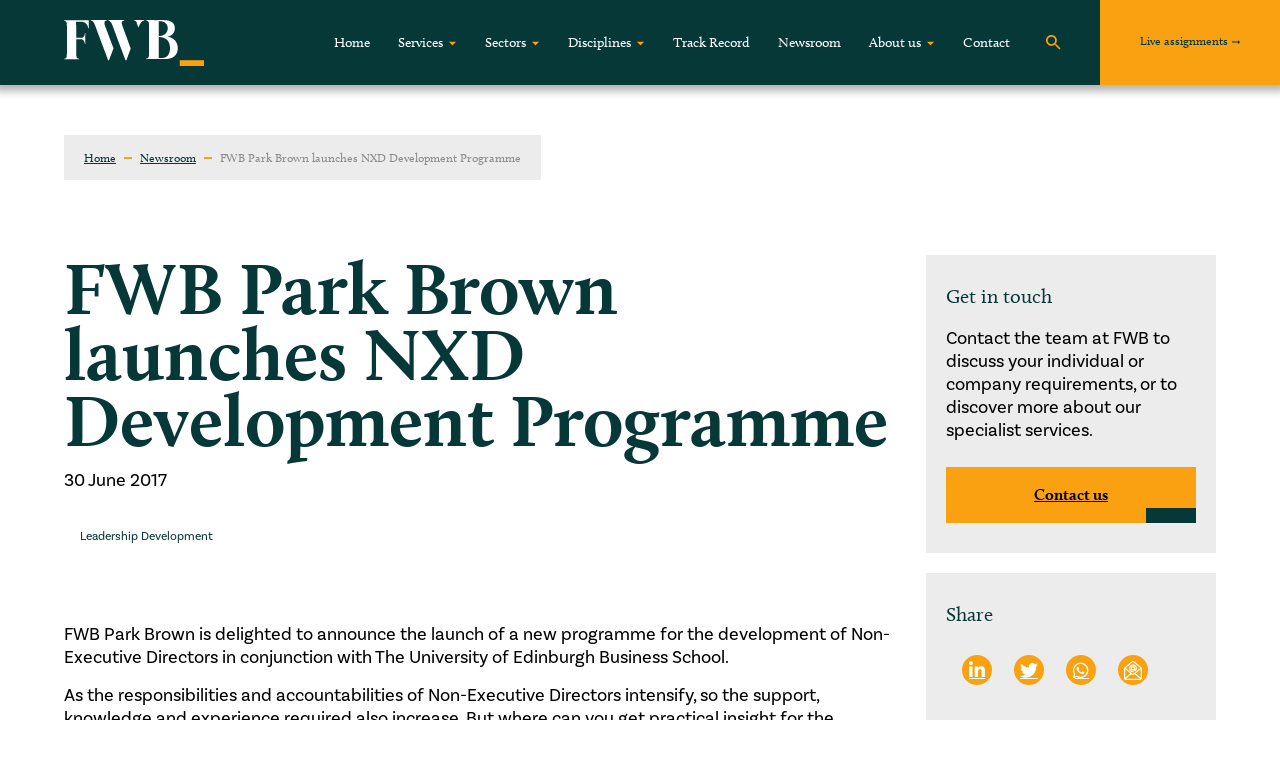

--- FILE ---
content_type: text/html; charset=UTF-8
request_url: https://www.fwbltd.com/fwb-park-brown-launches-nxd-development-programme/
body_size: 28636
content:
<!DOCTYPE html>
<html class="no-js" lang="en-US">
<head>
    <meta HTTP-EQUIV="Content-type" content="text/html; charset=UTF-8">
    <meta http-equiv="X-UA-Compatible" content="IE=9;IE=10;IE=Edge,chrome=1"/>
    <title>FWB Park Brown launches NXD Development Programme - FWB</title>
<link data-rocket-prefetch href="https://www.googletagmanager.com" rel="dns-prefetch">
<link data-rocket-prefetch href="https://ajax.googleapis.com" rel="dns-prefetch">
<link data-rocket-prefetch href="https://maps.googleapis.com" rel="dns-prefetch">
<link data-rocket-prefetch href="https://www.google.com" rel="dns-prefetch">
<style id="wpr-usedcss">@font-face{font-family:calluna;src:url("https://use.typekit.net/af/32f92a/000000000000000000014869/27/l?primer=7cdcb44be4a7db8877ffa5c0007b8dd865b3bbc383831fe2ea177f62257a9191&fvd=n4&v=3") format("woff2"),url("https://use.typekit.net/af/32f92a/000000000000000000014869/27/d?primer=7cdcb44be4a7db8877ffa5c0007b8dd865b3bbc383831fe2ea177f62257a9191&fvd=n4&v=3") format("woff"),url("https://use.typekit.net/af/32f92a/000000000000000000014869/27/a?primer=7cdcb44be4a7db8877ffa5c0007b8dd865b3bbc383831fe2ea177f62257a9191&fvd=n4&v=3") format("opentype");font-display:swap;font-style:normal;font-weight:400;font-stretch:normal}@font-face{font-family:calluna;src:url("https://use.typekit.net/af/fb816c/00000000000000000001486a/27/l?primer=7cdcb44be4a7db8877ffa5c0007b8dd865b3bbc383831fe2ea177f62257a9191&fvd=i4&v=3") format("woff2"),url("https://use.typekit.net/af/fb816c/00000000000000000001486a/27/d?primer=7cdcb44be4a7db8877ffa5c0007b8dd865b3bbc383831fe2ea177f62257a9191&fvd=i4&v=3") format("woff"),url("https://use.typekit.net/af/fb816c/00000000000000000001486a/27/a?primer=7cdcb44be4a7db8877ffa5c0007b8dd865b3bbc383831fe2ea177f62257a9191&fvd=i4&v=3") format("opentype");font-display:swap;font-style:italic;font-weight:400;font-stretch:normal}@font-face{font-family:calluna;src:url("https://use.typekit.net/af/9e56a2/00000000000000000001486d/27/l?primer=7cdcb44be4a7db8877ffa5c0007b8dd865b3bbc383831fe2ea177f62257a9191&fvd=n7&v=3") format("woff2"),url("https://use.typekit.net/af/9e56a2/00000000000000000001486d/27/d?primer=7cdcb44be4a7db8877ffa5c0007b8dd865b3bbc383831fe2ea177f62257a9191&fvd=n7&v=3") format("woff"),url("https://use.typekit.net/af/9e56a2/00000000000000000001486d/27/a?primer=7cdcb44be4a7db8877ffa5c0007b8dd865b3bbc383831fe2ea177f62257a9191&fvd=n7&v=3") format("opentype");font-display:swap;font-style:normal;font-weight:700;font-stretch:normal}@font-face{font-family:basic-sans;src:url("https://use.typekit.net/af/721f9c/00000000000000007735abf2/30/l?primer=7cdcb44be4a7db8877ffa5c0007b8dd865b3bbc383831fe2ea177f62257a9191&fvd=n4&v=3") format("woff2"),url("https://use.typekit.net/af/721f9c/00000000000000007735abf2/30/d?primer=7cdcb44be4a7db8877ffa5c0007b8dd865b3bbc383831fe2ea177f62257a9191&fvd=n4&v=3") format("woff"),url("https://use.typekit.net/af/721f9c/00000000000000007735abf2/30/a?primer=7cdcb44be4a7db8877ffa5c0007b8dd865b3bbc383831fe2ea177f62257a9191&fvd=n4&v=3") format("opentype");font-display:swap;font-style:normal;font-weight:400;font-stretch:normal}img:is([sizes=auto i],[sizes^="auto," i]){contain-intrinsic-size:3000px 1500px}:where(.wp-block-button__link){border-radius:9999px;box-shadow:none;padding:calc(.667em + 2px) calc(1.333em + 2px);text-decoration:none}:root :where(.wp-block-button .wp-block-button__link.is-style-outline),:root :where(.wp-block-button.is-style-outline>.wp-block-button__link){border:2px solid;padding:.667em 1.333em}:root :where(.wp-block-button .wp-block-button__link.is-style-outline:not(.has-text-color)),:root :where(.wp-block-button.is-style-outline>.wp-block-button__link:not(.has-text-color)){color:currentColor}:root :where(.wp-block-button .wp-block-button__link.is-style-outline:not(.has-background)),:root :where(.wp-block-button.is-style-outline>.wp-block-button__link:not(.has-background)){background-color:initial;background-image:none}:where(.wp-block-calendar table:not(.has-background) th){background:#ddd}:where(.wp-block-columns){margin-bottom:1.75em}:where(.wp-block-columns.has-background){padding:1.25em 2.375em}:where(.wp-block-post-comments input[type=submit]){border:none}:where(.wp-block-cover-image:not(.has-text-color)),:where(.wp-block-cover:not(.has-text-color)){color:#fff}:where(.wp-block-cover-image.is-light:not(.has-text-color)),:where(.wp-block-cover.is-light:not(.has-text-color)){color:#000}:root :where(.wp-block-cover h1:not(.has-text-color)),:root :where(.wp-block-cover h2:not(.has-text-color)),:root :where(.wp-block-cover h3:not(.has-text-color)),:root :where(.wp-block-cover h4:not(.has-text-color)),:root :where(.wp-block-cover h5:not(.has-text-color)),:root :where(.wp-block-cover h6:not(.has-text-color)),:root :where(.wp-block-cover p:not(.has-text-color)){color:inherit}:where(.wp-block-file){margin-bottom:1.5em}:where(.wp-block-file__button){border-radius:2em;display:inline-block;padding:.5em 1em}:where(.wp-block-file__button):is(a):active,:where(.wp-block-file__button):is(a):focus,:where(.wp-block-file__button):is(a):hover,:where(.wp-block-file__button):is(a):visited{box-shadow:none;color:#fff;opacity:.85;text-decoration:none}:where(.wp-block-group.wp-block-group-is-layout-constrained){position:relative}:root :where(.wp-block-image.is-style-rounded img,.wp-block-image .is-style-rounded img){border-radius:9999px}:where(.wp-block-latest-comments:not([style*=line-height] .wp-block-latest-comments__comment)){line-height:1.1}:where(.wp-block-latest-comments:not([style*=line-height] .wp-block-latest-comments__comment-excerpt p)){line-height:1.8}:root :where(.wp-block-latest-posts.is-grid){padding:0}:root :where(.wp-block-latest-posts.wp-block-latest-posts__list){padding-left:0}ul{box-sizing:border-box}:root :where(.wp-block-list.has-background){padding:1.25em 2.375em}:where(.wp-block-navigation.has-background .wp-block-navigation-item a:not(.wp-element-button)),:where(.wp-block-navigation.has-background .wp-block-navigation-submenu a:not(.wp-element-button)){padding:.5em 1em}:where(.wp-block-navigation .wp-block-navigation__submenu-container .wp-block-navigation-item a:not(.wp-element-button)),:where(.wp-block-navigation .wp-block-navigation__submenu-container .wp-block-navigation-submenu a:not(.wp-element-button)),:where(.wp-block-navigation .wp-block-navigation__submenu-container .wp-block-navigation-submenu button.wp-block-navigation-item__content),:where(.wp-block-navigation .wp-block-navigation__submenu-container .wp-block-pages-list__item button.wp-block-navigation-item__content){padding:.5em 1em}:root :where(p.has-background){padding:1.25em 2.375em}:where(p.has-text-color:not(.has-link-color)) a{color:inherit}:where(.wp-block-post-comments-form) input:not([type=submit]),:where(.wp-block-post-comments-form) textarea{border:1px solid #949494;font-family:inherit;font-size:1em}:where(.wp-block-post-comments-form) input:where(:not([type=submit]):not([type=checkbox])),:where(.wp-block-post-comments-form) textarea{padding:calc(.667em + 2px)}:where(.wp-block-post-excerpt){box-sizing:border-box;margin-bottom:var(--wp--style--block-gap);margin-top:var(--wp--style--block-gap)}:where(.wp-block-preformatted.has-background){padding:1.25em 2.375em}:where(.wp-block-search__button){border:1px solid #ccc;padding:6px 10px}:where(.wp-block-search__input){font-family:inherit;font-size:inherit;font-style:inherit;font-weight:inherit;letter-spacing:inherit;line-height:inherit;text-transform:inherit}:where(.wp-block-search__button-inside .wp-block-search__inside-wrapper){border:1px solid #949494;box-sizing:border-box;padding:4px}:where(.wp-block-search__button-inside .wp-block-search__inside-wrapper) .wp-block-search__input{border:none;border-radius:0;padding:0 4px}:where(.wp-block-search__button-inside .wp-block-search__inside-wrapper) .wp-block-search__input:focus{outline:0}:where(.wp-block-search__button-inside .wp-block-search__inside-wrapper) :where(.wp-block-search__button){padding:4px 8px}:root :where(.wp-block-separator.is-style-dots){height:auto;line-height:1;text-align:center}:root :where(.wp-block-separator.is-style-dots):before{color:currentColor;content:"···";font-family:serif;font-size:1.5em;letter-spacing:2em;padding-left:2em}:root :where(.wp-block-site-logo.is-style-rounded){border-radius:9999px}:where(.wp-block-social-links:not(.is-style-logos-only)) .wp-social-link{background-color:#f0f0f0;color:#444}:where(.wp-block-social-links:not(.is-style-logos-only)) .wp-social-link-amazon{background-color:#f90;color:#fff}:where(.wp-block-social-links:not(.is-style-logos-only)) .wp-social-link-bandcamp{background-color:#1ea0c3;color:#fff}:where(.wp-block-social-links:not(.is-style-logos-only)) .wp-social-link-behance{background-color:#0757fe;color:#fff}:where(.wp-block-social-links:not(.is-style-logos-only)) .wp-social-link-bluesky{background-color:#0a7aff;color:#fff}:where(.wp-block-social-links:not(.is-style-logos-only)) .wp-social-link-codepen{background-color:#1e1f26;color:#fff}:where(.wp-block-social-links:not(.is-style-logos-only)) .wp-social-link-deviantart{background-color:#02e49b;color:#fff}:where(.wp-block-social-links:not(.is-style-logos-only)) .wp-social-link-dribbble{background-color:#e94c89;color:#fff}:where(.wp-block-social-links:not(.is-style-logos-only)) .wp-social-link-dropbox{background-color:#4280ff;color:#fff}:where(.wp-block-social-links:not(.is-style-logos-only)) .wp-social-link-etsy{background-color:#f45800;color:#fff}:where(.wp-block-social-links:not(.is-style-logos-only)) .wp-social-link-facebook{background-color:#0866ff;color:#fff}:where(.wp-block-social-links:not(.is-style-logos-only)) .wp-social-link-fivehundredpx{background-color:#000;color:#fff}:where(.wp-block-social-links:not(.is-style-logos-only)) .wp-social-link-flickr{background-color:#0461dd;color:#fff}:where(.wp-block-social-links:not(.is-style-logos-only)) .wp-social-link-foursquare{background-color:#e65678;color:#fff}:where(.wp-block-social-links:not(.is-style-logos-only)) .wp-social-link-github{background-color:#24292d;color:#fff}:where(.wp-block-social-links:not(.is-style-logos-only)) .wp-social-link-goodreads{background-color:#eceadd;color:#382110}:where(.wp-block-social-links:not(.is-style-logos-only)) .wp-social-link-google{background-color:#ea4434;color:#fff}:where(.wp-block-social-links:not(.is-style-logos-only)) .wp-social-link-gravatar{background-color:#1d4fc4;color:#fff}:where(.wp-block-social-links:not(.is-style-logos-only)) .wp-social-link-instagram{background-color:#f00075;color:#fff}:where(.wp-block-social-links:not(.is-style-logos-only)) .wp-social-link-lastfm{background-color:#e21b24;color:#fff}:where(.wp-block-social-links:not(.is-style-logos-only)) .wp-social-link-linkedin{background-color:#0d66c2;color:#fff}:where(.wp-block-social-links:not(.is-style-logos-only)) .wp-social-link-mastodon{background-color:#3288d4;color:#fff}:where(.wp-block-social-links:not(.is-style-logos-only)) .wp-social-link-medium{background-color:#000;color:#fff}:where(.wp-block-social-links:not(.is-style-logos-only)) .wp-social-link-meetup{background-color:#f6405f;color:#fff}:where(.wp-block-social-links:not(.is-style-logos-only)) .wp-social-link-patreon{background-color:#000;color:#fff}:where(.wp-block-social-links:not(.is-style-logos-only)) .wp-social-link-pinterest{background-color:#e60122;color:#fff}:where(.wp-block-social-links:not(.is-style-logos-only)) .wp-social-link-pocket{background-color:#ef4155;color:#fff}:where(.wp-block-social-links:not(.is-style-logos-only)) .wp-social-link-reddit{background-color:#ff4500;color:#fff}:where(.wp-block-social-links:not(.is-style-logos-only)) .wp-social-link-skype{background-color:#0478d7;color:#fff}:where(.wp-block-social-links:not(.is-style-logos-only)) .wp-social-link-snapchat{background-color:#fefc00;color:#fff;stroke:#000}:where(.wp-block-social-links:not(.is-style-logos-only)) .wp-social-link-soundcloud{background-color:#ff5600;color:#fff}:where(.wp-block-social-links:not(.is-style-logos-only)) .wp-social-link-spotify{background-color:#1bd760;color:#fff}:where(.wp-block-social-links:not(.is-style-logos-only)) .wp-social-link-telegram{background-color:#2aabee;color:#fff}:where(.wp-block-social-links:not(.is-style-logos-only)) .wp-social-link-threads{background-color:#000;color:#fff}:where(.wp-block-social-links:not(.is-style-logos-only)) .wp-social-link-tiktok{background-color:#000;color:#fff}:where(.wp-block-social-links:not(.is-style-logos-only)) .wp-social-link-tumblr{background-color:#011835;color:#fff}:where(.wp-block-social-links:not(.is-style-logos-only)) .wp-social-link-twitch{background-color:#6440a4;color:#fff}:where(.wp-block-social-links:not(.is-style-logos-only)) .wp-social-link-twitter{background-color:#1da1f2;color:#fff}:where(.wp-block-social-links:not(.is-style-logos-only)) .wp-social-link-vimeo{background-color:#1eb7ea;color:#fff}:where(.wp-block-social-links:not(.is-style-logos-only)) .wp-social-link-vk{background-color:#4680c2;color:#fff}:where(.wp-block-social-links:not(.is-style-logos-only)) .wp-social-link-wordpress{background-color:#3499cd;color:#fff}:where(.wp-block-social-links:not(.is-style-logos-only)) .wp-social-link-whatsapp{background-color:#25d366;color:#fff}:where(.wp-block-social-links:not(.is-style-logos-only)) .wp-social-link-x{background-color:#000;color:#fff}:where(.wp-block-social-links:not(.is-style-logos-only)) .wp-social-link-yelp{background-color:#d32422;color:#fff}:where(.wp-block-social-links:not(.is-style-logos-only)) .wp-social-link-youtube{background-color:red;color:#fff}:where(.wp-block-social-links.is-style-logos-only) .wp-social-link{background:0 0}:where(.wp-block-social-links.is-style-logos-only) .wp-social-link svg{height:1.25em;width:1.25em}:where(.wp-block-social-links.is-style-logos-only) .wp-social-link-amazon{color:#f90}:where(.wp-block-social-links.is-style-logos-only) .wp-social-link-bandcamp{color:#1ea0c3}:where(.wp-block-social-links.is-style-logos-only) .wp-social-link-behance{color:#0757fe}:where(.wp-block-social-links.is-style-logos-only) .wp-social-link-bluesky{color:#0a7aff}:where(.wp-block-social-links.is-style-logos-only) .wp-social-link-codepen{color:#1e1f26}:where(.wp-block-social-links.is-style-logos-only) .wp-social-link-deviantart{color:#02e49b}:where(.wp-block-social-links.is-style-logos-only) .wp-social-link-dribbble{color:#e94c89}:where(.wp-block-social-links.is-style-logos-only) .wp-social-link-dropbox{color:#4280ff}:where(.wp-block-social-links.is-style-logos-only) .wp-social-link-etsy{color:#f45800}:where(.wp-block-social-links.is-style-logos-only) .wp-social-link-facebook{color:#0866ff}:where(.wp-block-social-links.is-style-logos-only) .wp-social-link-fivehundredpx{color:#000}:where(.wp-block-social-links.is-style-logos-only) .wp-social-link-flickr{color:#0461dd}:where(.wp-block-social-links.is-style-logos-only) .wp-social-link-foursquare{color:#e65678}:where(.wp-block-social-links.is-style-logos-only) .wp-social-link-github{color:#24292d}:where(.wp-block-social-links.is-style-logos-only) .wp-social-link-goodreads{color:#382110}:where(.wp-block-social-links.is-style-logos-only) .wp-social-link-google{color:#ea4434}:where(.wp-block-social-links.is-style-logos-only) .wp-social-link-gravatar{color:#1d4fc4}:where(.wp-block-social-links.is-style-logos-only) .wp-social-link-instagram{color:#f00075}:where(.wp-block-social-links.is-style-logos-only) .wp-social-link-lastfm{color:#e21b24}:where(.wp-block-social-links.is-style-logos-only) .wp-social-link-linkedin{color:#0d66c2}:where(.wp-block-social-links.is-style-logos-only) .wp-social-link-mastodon{color:#3288d4}:where(.wp-block-social-links.is-style-logos-only) .wp-social-link-medium{color:#000}:where(.wp-block-social-links.is-style-logos-only) .wp-social-link-meetup{color:#f6405f}:where(.wp-block-social-links.is-style-logos-only) .wp-social-link-patreon{color:#000}:where(.wp-block-social-links.is-style-logos-only) .wp-social-link-pinterest{color:#e60122}:where(.wp-block-social-links.is-style-logos-only) .wp-social-link-pocket{color:#ef4155}:where(.wp-block-social-links.is-style-logos-only) .wp-social-link-reddit{color:#ff4500}:where(.wp-block-social-links.is-style-logos-only) .wp-social-link-skype{color:#0478d7}:where(.wp-block-social-links.is-style-logos-only) .wp-social-link-snapchat{color:#fff;stroke:#000}:where(.wp-block-social-links.is-style-logos-only) .wp-social-link-soundcloud{color:#ff5600}:where(.wp-block-social-links.is-style-logos-only) .wp-social-link-spotify{color:#1bd760}:where(.wp-block-social-links.is-style-logos-only) .wp-social-link-telegram{color:#2aabee}:where(.wp-block-social-links.is-style-logos-only) .wp-social-link-threads{color:#000}:where(.wp-block-social-links.is-style-logos-only) .wp-social-link-tiktok{color:#000}:where(.wp-block-social-links.is-style-logos-only) .wp-social-link-tumblr{color:#011835}:where(.wp-block-social-links.is-style-logos-only) .wp-social-link-twitch{color:#6440a4}:where(.wp-block-social-links.is-style-logos-only) .wp-social-link-twitter{color:#1da1f2}:where(.wp-block-social-links.is-style-logos-only) .wp-social-link-vimeo{color:#1eb7ea}:where(.wp-block-social-links.is-style-logos-only) .wp-social-link-vk{color:#4680c2}:where(.wp-block-social-links.is-style-logos-only) .wp-social-link-whatsapp{color:#25d366}:where(.wp-block-social-links.is-style-logos-only) .wp-social-link-wordpress{color:#3499cd}:where(.wp-block-social-links.is-style-logos-only) .wp-social-link-x{color:#000}:where(.wp-block-social-links.is-style-logos-only) .wp-social-link-yelp{color:#d32422}:where(.wp-block-social-links.is-style-logos-only) .wp-social-link-youtube{color:red}:root :where(.wp-block-social-links .wp-social-link a){padding:.25em}:root :where(.wp-block-social-links.is-style-logos-only .wp-social-link a){padding:0}:root :where(.wp-block-social-links.is-style-pill-shape .wp-social-link a){padding-left:.66667em;padding-right:.66667em}:root :where(.wp-block-tag-cloud.is-style-outline){display:flex;flex-wrap:wrap;gap:1ch}:root :where(.wp-block-tag-cloud.is-style-outline a){border:1px solid;font-size:unset!important;margin-right:0;padding:1ch 2ch;text-decoration:none!important}:root :where(.wp-block-table-of-contents){box-sizing:border-box}:where(.wp-block-term-description){box-sizing:border-box;margin-bottom:var(--wp--style--block-gap);margin-top:var(--wp--style--block-gap)}:where(pre.wp-block-verse){font-family:inherit}:root{--wp--preset--font-size--normal:16px;--wp--preset--font-size--huge:42px}.aligncenter{clear:both}html :where(.has-border-color){border-style:solid}html :where([style*=border-top-color]){border-top-style:solid}html :where([style*=border-right-color]){border-right-style:solid}html :where([style*=border-bottom-color]){border-bottom-style:solid}html :where([style*=border-left-color]){border-left-style:solid}html :where([style*=border-width]){border-style:solid}html :where([style*=border-top-width]){border-top-style:solid}html :where([style*=border-right-width]){border-right-style:solid}html :where([style*=border-bottom-width]){border-bottom-style:solid}html :where([style*=border-left-width]){border-left-style:solid}html :where(img[class*=wp-image-]){height:auto;max-width:100%}:where(figure){margin:0 0 1em}html :where(.is-position-sticky){--wp-admin--admin-bar--position-offset:var(--wp-admin--admin-bar--height,0px)}@media screen and (max-width:600px){html :where(.is-position-sticky){--wp-admin--admin-bar--position-offset:0px}}:root{--wp--preset--aspect-ratio--square:1;--wp--preset--aspect-ratio--4-3:4/3;--wp--preset--aspect-ratio--3-4:3/4;--wp--preset--aspect-ratio--3-2:3/2;--wp--preset--aspect-ratio--2-3:2/3;--wp--preset--aspect-ratio--16-9:16/9;--wp--preset--aspect-ratio--9-16:9/16;--wp--preset--color--black:#000000;--wp--preset--color--cyan-bluish-gray:#abb8c3;--wp--preset--color--white:#ffffff;--wp--preset--color--pale-pink:#f78da7;--wp--preset--color--vivid-red:#cf2e2e;--wp--preset--color--luminous-vivid-orange:#ff6900;--wp--preset--color--luminous-vivid-amber:#fcb900;--wp--preset--color--light-green-cyan:#7bdcb5;--wp--preset--color--vivid-green-cyan:#00d084;--wp--preset--color--pale-cyan-blue:#8ed1fc;--wp--preset--color--vivid-cyan-blue:#0693e3;--wp--preset--color--vivid-purple:#9b51e0;--wp--preset--gradient--vivid-cyan-blue-to-vivid-purple:linear-gradient(135deg,rgba(6, 147, 227, 1) 0%,rgb(155, 81, 224) 100%);--wp--preset--gradient--light-green-cyan-to-vivid-green-cyan:linear-gradient(135deg,rgb(122, 220, 180) 0%,rgb(0, 208, 130) 100%);--wp--preset--gradient--luminous-vivid-amber-to-luminous-vivid-orange:linear-gradient(135deg,rgba(252, 185, 0, 1) 0%,rgba(255, 105, 0, 1) 100%);--wp--preset--gradient--luminous-vivid-orange-to-vivid-red:linear-gradient(135deg,rgba(255, 105, 0, 1) 0%,rgb(207, 46, 46) 100%);--wp--preset--gradient--very-light-gray-to-cyan-bluish-gray:linear-gradient(135deg,rgb(238, 238, 238) 0%,rgb(169, 184, 195) 100%);--wp--preset--gradient--cool-to-warm-spectrum:linear-gradient(135deg,rgb(74, 234, 220) 0%,rgb(151, 120, 209) 20%,rgb(207, 42, 186) 40%,rgb(238, 44, 130) 60%,rgb(251, 105, 98) 80%,rgb(254, 248, 76) 100%);--wp--preset--gradient--blush-light-purple:linear-gradient(135deg,rgb(255, 206, 236) 0%,rgb(152, 150, 240) 100%);--wp--preset--gradient--blush-bordeaux:linear-gradient(135deg,rgb(254, 205, 165) 0%,rgb(254, 45, 45) 50%,rgb(107, 0, 62) 100%);--wp--preset--gradient--luminous-dusk:linear-gradient(135deg,rgb(255, 203, 112) 0%,rgb(199, 81, 192) 50%,rgb(65, 88, 208) 100%);--wp--preset--gradient--pale-ocean:linear-gradient(135deg,rgb(255, 245, 203) 0%,rgb(182, 227, 212) 50%,rgb(51, 167, 181) 100%);--wp--preset--gradient--electric-grass:linear-gradient(135deg,rgb(202, 248, 128) 0%,rgb(113, 206, 126) 100%);--wp--preset--gradient--midnight:linear-gradient(135deg,rgb(2, 3, 129) 0%,rgb(40, 116, 252) 100%);--wp--preset--font-size--small:13px;--wp--preset--font-size--medium:20px;--wp--preset--font-size--large:36px;--wp--preset--font-size--x-large:42px;--wp--preset--spacing--20:0.44rem;--wp--preset--spacing--30:0.67rem;--wp--preset--spacing--40:1rem;--wp--preset--spacing--50:1.5rem;--wp--preset--spacing--60:2.25rem;--wp--preset--spacing--70:3.38rem;--wp--preset--spacing--80:5.06rem;--wp--preset--shadow--natural:6px 6px 9px rgba(0, 0, 0, .2);--wp--preset--shadow--deep:12px 12px 50px rgba(0, 0, 0, .4);--wp--preset--shadow--sharp:6px 6px 0px rgba(0, 0, 0, .2);--wp--preset--shadow--outlined:6px 6px 0px -3px rgba(255, 255, 255, 1),6px 6px rgba(0, 0, 0, 1);--wp--preset--shadow--crisp:6px 6px 0px rgba(0, 0, 0, 1)}:where(.is-layout-flex){gap:.5em}:where(.is-layout-grid){gap:.5em}:where(.wp-block-post-template.is-layout-flex){gap:1.25em}:where(.wp-block-post-template.is-layout-grid){gap:1.25em}:where(.wp-block-columns.is-layout-flex){gap:2em}:where(.wp-block-columns.is-layout-grid){gap:2em}:root :where(.wp-block-pullquote){font-size:1.5em;line-height:1.6}.max-width{max-width:1025px}:root{--bs-blue:#375a7f;--bs-indigo:#6610f2;--bs-purple:#6f42c1;--bs-pink:#e83e8c;--bs-red:#8c0602;--bs-orange:#faa111;--bs-yellow:#f39c12;--bs-green:#073838;--bs-teal:#20c997;--bs-cyan:#00f3ff;--bs-white:#fff;--bs-gray:#888;--bs-gray-dark:#303030;--bs-gray-100:#f8f9fa;--bs-gray-200:#ebebeb;--bs-gray-300:#dee2e6;--bs-gray-400:#ced4da;--bs-gray-500:#adb5bd;--bs-gray-600:#888;--bs-gray-700:#444;--bs-gray-800:#303030;--bs-gray-900:#222;--bs-primary:#00f3ff;--bs-secondary:#444;--bs-success:#00bc8c;--bs-info:#375a7f;--bs-warning:#f39c12;--bs-danger:#8c0602;--bs-light:#adb5bd;--bs-dark:#222;--bs-primary-rgb:0,243,255;--bs-secondary-rgb:68,68,68;--bs-success-rgb:0,188,140;--bs-info-rgb:55,90,127;--bs-warning-rgb:243,156,18;--bs-danger-rgb:140,6,2;--bs-light-rgb:173,181,189;--bs-dark-rgb:34,34,34;--bs-white-rgb:255,255,255;--bs-black-rgb:33,30,30;--bs-body-color-rgb:255,255,255;--bs-body-bg-rgb:68,68,68;--bs-font-sans-serif:skolar-sans-latin,Arial,sans-serif;--bs-font-monospace:SFMono-Regular,Menlo,Monaco,Consolas,"Liberation Mono","Courier New",monospace;--bs-gradient:linear-gradient(180deg,hsla(0,0%,100%,.15),hsla(0,0%,100%,0));--bs-body-font-family:var(--bs-font-sans-serif);--bs-body-font-size:1rem;--bs-body-font-weight:400;--bs-body-line-height:1.5;--bs-body-color:#fff;--bs-body-bg:#444}*,:after,:before{box-sizing:border-box}@media (prefers-reduced-motion:no-preference){:root{scroll-behavior:smooth}}body{-webkit-text-size-adjust:100%;-webkit-tap-highlight-color:rgba(33,30,30,0);background-color:var(--bs-body-bg);color:var(--bs-body-color);font-family:var(--bs-body-font-family);font-size:var(--bs-body-font-size);font-weight:var(--bs-body-font-weight);line-height:var(--bs-body-line-height);margin:0;text-align:var(--bs-body-text-align)}.h3,h1,h2,h3,h4{font-weight:700;line-height:1.25;margin-bottom:.5rem;margin-top:0}h1{font-size:calc(1.425rem + 2.1vw)}@media (min-width:1200px){h1{font-size:3rem}}h2{font-size:calc(1.325rem + .9vw)}@media (min-width:1200px){h2{font-size:2rem}}.h3,h3{font-size:calc(1.3rem + .6vw)}@media (min-width:1200px){.h3,h3{font-size:1.75rem}}h4{font-size:calc(1.275rem + .3vw)}@media (min-width:1200px){h4{font-size:1.5rem}}p{margin-bottom:1rem;margin-top:0}ul{padding-left:2rem}ul{margin-bottom:1rem;margin-top:0}ul ul{margin-bottom:0}a{color:#00f3ff;text-decoration:underline}a:hover{color:#00c2cc}a:not([href]):not([class]),a:not([href]):not([class]):hover{color:inherit;text-decoration:none}code{direction:ltr;font-family:var(--bs-font-monospace);font-size:1em;unicode-bidi:bidi-override}code{word-wrap:break-word;color:#e83e8c;font-size:.875em}a>code{color:inherit}img,svg{vertical-align:middle}table{caption-side:bottom}caption{color:#adb5bd;padding-bottom:.5rem;padding-top:.5rem;text-align:left}th{text-align:inherit;text-align:-webkit-match-parent}tbody,th,tr{border:0 solid;border-color:inherit}label{display:inline-block}button{border-radius:0}button:focus:not(:focus-visible){outline:0}button,input,optgroup,select,textarea{font-family:inherit;font-size:inherit;line-height:inherit;margin:0}button,select{text-transform:none}[role=button]{cursor:pointer}select{word-wrap:normal}select:disabled{opacity:1}[list]::-webkit-calendar-picker-indicator{display:none}[type=button],[type=reset],[type=submit],button{-webkit-appearance:button}[type=button]:not(:disabled),[type=reset]:not(:disabled),[type=submit]:not(:disabled),button:not(:disabled){cursor:pointer}::-moz-focus-inner{border-style:none;padding:0}textarea{resize:vertical}fieldset{border:0;margin:0;min-width:0;padding:0}legend{float:left;font-size:calc(1.275rem + .3vw);line-height:inherit;margin-bottom:.5rem;padding:0;width:100%}legend+*{clear:left}::-webkit-datetime-edit-day-field,::-webkit-datetime-edit-fields-wrapper,::-webkit-datetime-edit-hour-field,::-webkit-datetime-edit-minute,::-webkit-datetime-edit-month-field,::-webkit-datetime-edit-text,::-webkit-datetime-edit-year-field{padding:0}::-webkit-inner-spin-button{height:auto}[type=search]{-webkit-appearance:textfield;outline-offset:-2px}::-webkit-search-decoration{-webkit-appearance:none}::-webkit-color-swatch-wrapper{padding:0}::file-selector-button{font:inherit}::-webkit-file-upload-button{-webkit-appearance:button;font:inherit}iframe{border:0}summary{cursor:pointer;display:list-item}progress{vertical-align:baseline}[hidden]{display:none!important}.container{margin-left:auto;margin-right:auto;padding-left:var(--bs-gutter-x,.75rem);padding-right:var(--bs-gutter-x,.75rem);width:100%}@media (min-width:576px){.container{max-width:540px}}@media (min-width:768px){.container{max-width:720px}}@media (min-width:992px){.container{max-width:960px}}@media (min-width:1200px){legend{font-size:1.5rem}.container{max-width:1140px}}@media (min-width:1400px){.container{max-width:1320px}}.row{--bs-gutter-x:1.5rem;--bs-gutter-y:0;display:flex;flex-wrap:wrap;margin-left:calc(var(--bs-gutter-x)*-.5);margin-right:calc(var(--bs-gutter-x)*-.5);margin-top:calc(var(--bs-gutter-y)*-1)}.row>*{flex-shrink:0;margin-top:var(--bs-gutter-y);max-width:100%;padding-left:calc(var(--bs-gutter-x)*.5);padding-right:calc(var(--bs-gutter-x)*.5);width:100%}.col{flex:1 0 0%}.col-3{flex:0 0 auto;width:25%}.col-6{flex:0 0 auto;width:50%}.col-12{flex:0 0 auto;width:100%}.g-0{--bs-gutter-x:0}.g-0{--bs-gutter-y:0}@media (min-width:768px){.col-md-6{flex:0 0 auto;width:50%}}@media (min-width:992px){.col-lg-4{flex:0 0 auto;width:33.33333333%}}.nav{display:flex;flex-wrap:wrap;list-style:none;margin-bottom:0;padding-left:0}.nav-link{color:#00f3ff;display:block;padding:.5rem 2rem;text-decoration:none;transition:color .15s ease-in-out,background-color .15s ease-in-out,border-color .15s ease-in-out}@media (prefers-reduced-motion:reduce){.nav-link{transition:none}}.nav-link:focus,.nav-link:hover{color:#00c2cc}.nav-link.disabled{color:#adb5bd;cursor:default;pointer-events:none}.btn-link{color:#00f3ff;font-weight:400;text-decoration:underline}.btn-link:hover{color:#00c2cc}.btn-link.disabled,.btn-link:disabled{color:#888}.fade{transition:opacity .15s linear}@media (prefers-reduced-motion:reduce){.fade{transition:none}}.fade:not(.show){opacity:0}.fixed-top{top:0}.fixed-top{left:0;position:fixed;right:0;z-index:1030}.sticky-top{position:-webkit-sticky;position:sticky;top:0;z-index:1020}.shadow{box-shadow:0 .5rem 1rem rgba(33,30,30,.15)!important}.border{border:1px solid #dee2e6!important}.text-wrap{white-space:normal!important}.visible{visibility:visible!important}h1{letter-spacing:.2rem}.h3,a,audio,body,caption,center,cite,code,details,div,em,embed,fieldset,footer,form,h1,h2,h3,h4,header,html,i,iframe,img,label,legend,li,menu,nav,object,p,s,section,span,summary,table,tbody,th,time,tr,ul,var,video{border:0;font-size:100%;font:inherit;margin:0;padding:0;vertical-align:baseline}details,footer,header,menu,nav,section{display:block}section{position:relative;z-index:10}body{background-color:#fff}ul{list-style:none}table{border-collapse:collapse;border-spacing:0}*{-webkit-font-smoothing:antialiased;box-sizing:border-box}button{background-color:inherit;border:none;margin:0;padding:0;text-align:left}input{box-sizing:border-box;max-width:100%;width:100%}body{color:#000;font-family:calluna,serif;font-size:16px;line-height:1}body .h3,body h1,body h2,body h3,body h4,body li,body p{font-weight:400;letter-spacing:0;line-height:1.1}body h1{font-size:74px;font-weight:600}body h2{font-size:42px}body .sec-title{color:#073838;font-size:42px;font-weight:600}body .sec-title:after{background-color:#faa111;content:"";display:inline-block;height:6px;vertical-align:bottom;width:24px}@media (max-width:767px){body{font-size:14px}body h1{font-size:42px}body h2{font-size:32px}body .sec-title{font-size:32px}}body .h3,body h3{font-size:22px}body h4{font-size:18px}@media (max-width:767px){body .h3,body h3{font-size:18px}body h4{font-size:18px}body p{font-size:16px}}body p{font-size:16px}body li{font-size:16px}.container{max-width:1226px}.container{margin:0 auto;padding:0;width:90%}a{color:inherit;text-decoration:none}img{max-width:100%;width:auto}.content-wrap a{text-decoration:underline}.content-wrap iframe{max-width:100%}.content-wrap li,.content-wrap p{font-family:basic-sans,sans-serif;font-weight:400;line-height:1.7}.content-wrap .h3,.content-wrap h1,.content-wrap h2,.content-wrap h3,.content-wrap h4{line-height:1.1}.content-wrap .h3,.content-wrap h1,.content-wrap h2,.content-wrap h3,.content-wrap h4,.content-wrap p,.content-wrap ul{margin-bottom:20px}@media (max-width:767px){body li{font-size:16px}.content-wrap .h3,.content-wrap h1,.content-wrap h2,.content-wrap h3,.content-wrap h4,.content-wrap p,.content-wrap ul{margin-bottom:20px}}.content-wrap :first-child{margin-top:0!important}.content-wrap :last-child{margin-bottom:0!important}.content-wrap ul li{display:block;margin-bottom:14px;padding-left:35px;position:relative}.content-wrap ul li:before{background-color:#faa111;border-radius:50%;content:"";height:7px;left:0;position:absolute;top:7px;width:7px}.content-wrap img{display:block;padding-bottom:20px}.content-wrap table{border-collapse:separate;border-spacing:4px}.content-wrap table th{border:none!important;line-height:1.3}em{font-style:italic}.button{border:2px solid transparent;display:inline-block;font-size:16px;font-weight:600;padding:18px 25px;position:relative;text-align:center;transition:.3s;z-index:1}.button:before{background-color:transparent;border:2px solid transparent;height:calc(100% + 4px);width:calc(100% + 4px)}.button:after,.button:before{bottom:-2px;content:"";position:absolute;right:-2px;transition:.3s;z-index:-1}.button:after{background-color:#073838;height:15px;width:50px}@media (max-width:767px){.button{font-size:14px;padding:16px 10px}.button:after{height:10px;width:40px}}.button.fill{color:#000}.button.fill:before{background-color:#faa111;border:2px solid #faa111}.button.fill:hover{color:#fff}.button.fill:hover:after{height:calc(100% + 4px);width:calc(100% + 4px)}.button.fill.alt{color:#073838}.button.fill.alt:after{background-color:#fff}.button.fill.alt:hover{color:#073838}.btn-link{color:#073838;display:inline-block;font-size:14px;font-weight:600;padding-bottom:4px;text-decoration:none!important;transition:.3s}.btn-link span{border-bottom:1px solid #faa111}.btn-link:after{background-image:url(https://www.fwbltd.com/wp-content/themes/fwb/images/parent-link.svg);background-repeat:no-repeat;background-size:100% 100%;content:"";display:inline-block;height:4px;margin-left:4px;transition:.3s;vertical-align:middle;width:8px}.btn-link:hover{color:#073838;opacity:.7}.btn-link:hover:after{transform:translateX(10px)}form input[aria-invalid=true],form textarea[aria-invalid=true]{border:1px solid red!important}.mobile{display:none}.main>.h3,.main>h1,.main>h2,.main>h3,.main>h4,.main>img,.main>p,.main>ul{margin:0 auto 30px;max-width:1300px;padding-left:50px;width:90%}@media (max-width:991px){.main>.h3,.main>h1,.main>h2,.main>h3,.main>h4,.main>img,.main>p,.main>ul{padding-left:0}}.main>.h3:first-child,.main>h1:first-child,.main>h2:first-child,.main>h3:first-child,.main>h4:first-child,.main>img:first-child,.main>p:first-child,.main>ul:first-child{margin-top:100px}.main>.h3:last-child,.main>h1:last-child,.main>h2:last-child,.main>h3:last-child,.main>h4:last-child,.main>img:last-child,.main>p:last-child,.main>ul:last-child{margin-bottom:100px}.main>ul li{margin-bottom:10px;padding-left:25px;position:relative}.main>ul li:before{background-color:#000;border-radius:50%;content:"";height:5px;left:0;position:absolute;top:12px;width:5px}.grecaptcha-badge{visibility:hidden}#breadcrumbs{background-color:#edecec;color:#8d8d8d;display:inline-block;font-size:12px;padding:15px 20px}#breadcrumbs.mobile{display:none}@media (max-width:767px){.mobile{display:block}#breadcrumbs span span:first-child{display:block}#breadcrumbs span span:first-child a:before{background-image:url(https://www.fwbltd.com/wp-content/themes/fwb/images/parent-link.svg);background-repeat:no-repeat;background-size:100% 100%;content:"";display:inline-block;height:12px;margin-right:8px;margin-top:-2px;transform:rotate(180deg);vertical-align:middle;width:24px}#breadcrumbs span span{display:none}#breadcrumbs span .separator{display:none!important}#breadcrumbs.mobile{display:inline-block}#breadcrumbs.mobile a{text-transform:capitalize}.footer-contact .content-wrap{margin-bottom:30px}}#breadcrumbs a{color:#073838;text-decoration:underline}#breadcrumbs .separator{background-color:#faa111;display:inline-block;font-size:0;height:2px;margin:-2px 5px 0;vertical-align:middle;width:8px}.img.ob-ft-cov{display:block;-o-object-fit:cover;object-fit:cover}.img-wrap-rel{position:relative}.img-wrap-rel .img-ab{height:100%;left:0;-o-object-fit:cover;object-fit:cover;position:absolute;top:0;width:100%}.br-50{border-radius:50%}.masthead{background-color:#073838;color:#fff;left:0;position:-webkit-sticky;position:sticky;top:0;width:100%;z-index:500}@media (min-width:1024px){.masthead.scrolled .masthead__logo{transition:width .3s;width:80px}.masthead.scrolled .assignments,.masthead.scrolled .masthead__nav .menu li a{padding-bottom:18px!important;padding-top:18px!important}}.masthead .container{display:flex;justify-content:space-between;max-width:100%;padding-left:5%;width:100%}.masthead__wrap{box-shadow:0 0 8px 6px rgba(0,0,0,.3)}.masthead__main{display:flex}.masthead__logo{align-items:center;display:flex;position:relative;width:140px}.masthead__logo img{transition:max-width .3s}@media (max-width:1023px){.masthead .container{padding:0 5%}.masthead__wrap{padding:20px 0;position:relative;z-index:10}.masthead__nav{display:none}}.masthead__nav .menu{align-items:center;display:flex}.masthead__nav .menu.menu-active li a:before,.masthead__nav .menu:hover li a:before{opacity:0!important}.masthead__nav .menu li{margin-left:4px}.masthead__nav .menu li a{display:block;font-size:14px;padding:35px 12px;position:relative;transition:.3s}@media (max-width:1220px){.masthead__logo{width:118px}.masthead__nav .menu li a{padding:35px 6px}}.masthead__nav .menu li a:before{background-color:#faa111;bottom:0;content:"";height:4px;left:0;opacity:0;position:absolute;transition:opacity .3s;width:100%}.masthead__nav .menu li.menu-item-open a,.masthead__nav .menu li:hover a{color:#fff;text-shadow:1px 0 0 #fff}.masthead__nav .menu li.menu-item-open a:before,.masthead__nav .menu li:hover a:before{opacity:1!important}.masthead__nav .menu li.menu-item-has-children a:after{background-image:url(https://www.fwbltd.com/wp-content/themes/fwb/images/nav-arrow.svg);background-repeat:no-repeat;background-size:100% 100%;content:"";display:inline-block;height:5px;margin-left:5px;transition:.3s;vertical-align:middle;width:9px}.masthead__nav .menu li.menu-item-has-children.menu-item-open a:after{transform:rotate(180deg)}.masthead__search{background-image:url(https://www.fwbltd.com/wp-content/themes/fwb/images/search.svg);background-position:50% 50%;background-repeat:no-repeat;display:block;margin-left:12px;margin-right:28px;position:relative;width:38px}.masthead__search:after{background-color:#faa111;bottom:0;content:"";height:4px;left:0;opacity:0;position:absolute;transition:.3s;width:100%}.masthead__search.active:after,.masthead__search:hover:after{opacity:1}.masthead .assignments{background-color:#faa111;color:#073838;display:block;font-size:12px;padding:35px 40px;transition:.3s}@media (max-width:1220px){.masthead__search{margin-left:6px;margin-right:12px;width:30px}.masthead .assignments{padding:35px 25px}}.masthead .assignments:after{background-image:url(https://www.fwbltd.com/wp-content/themes/fwb/images/la-arrow.svg);background-repeat:no-repeat;background-size:100% 100%;content:"";display:inline-block;height:4px;margin-left:4px;transition:.3s;vertical-align:middle;width:8px}.masthead .assignments:hover:after{transform:translateX(10px)}.masthead .assignments-mobile{background-color:#faa111;color:#073838;display:none;font-size:12px;padding:15px;text-align:center;width:100%}@media (max-width:1023px){.masthead__search{background-size:100% auto;width:26px}.masthead .assignments{display:none}.masthead .assignments-mobile{display:block}}.masthead .assignments-mobile:after{background-image:url(https://www.fwbltd.com/wp-content/themes/fwb/images/la-arrow.svg);background-repeat:no-repeat;background-size:100% 100%;content:"";display:inline-block;height:4px;margin-left:4px;vertical-align:middle;width:8px}.mega-menu{background-color:rgba(0,0,0,.6);height:100%;left:0;opacity:0;pointer-events:none;position:fixed;top:0;transition:.3s;visibility:hidden;width:100%;z-index:450}.mega-menu.active{opacity:1;pointer-events:all;visibility:visible}.mega-menu .mega-menu-nav{background-color:#fff;display:none;height:100%;overflow:auto;overflow-x:hidden;width:100%}@media (max-width:1023px){.mega-menu .mega-menu-nav{display:block}}.mega-menu .mega-menu-nav .menu{padding-top:16px}.mega-menu .mega-menu-nav .menu>li>a{align-items:center;border-bottom:1px solid #faa111;color:#073838;display:flex;font-size:32px;font-weight:600;justify-content:space-between;line-height:1.9}.mega-menu .mega-menu-nav .menu>li.menu-item-has-children>a:after{background-image:url(https://www.fwbltd.com/wp-content/themes/fwb/images/parent-link.svg);background-repeat:no-repeat;background-size:100% 100%;content:"";display:inline-block;height:8px;margin-left:4px;transition:.3s;vertical-align:middle;width:16px}.mega-menu .mega-menu-block{background-color:#fff;display:none;overflow:auto;overflow-x:hidden;position:relative;transition:.3s;z-index:10}.mega-menu .mega-menu-block .menu-back{border-bottom:1px solid #faa111;color:#073838;display:none;font-size:22px;font-weight:600;line-height:60px}.mega-menu .mega-menu-block .menu-back:before{background-image:url(https://www.fwbltd.com/wp-content/themes/fwb/images/parent-link.svg);background-repeat:no-repeat;background-size:100% 100%;content:"";display:inline-block;height:8px;margin-right:6px;margin-top:-2px;transform:rotate(180deg);vertical-align:middle;width:16px}.mega-menu .mega-menu-block.active{display:block}.mega-menu .mega-menu-block .inner-wrapper{padding-bottom:40px;padding-top:30px;position:relative}.mega-menu .mega-menu-block .inner-wrapper:after{background-color:#faa111;bottom:0;content:"";height:15px;position:absolute;right:0;width:70px}@media (max-width:1023px){.mega-menu .mega-menu-block{display:block;height:100%;left:0;pointer-events:none;position:absolute;top:0;transform:translateX(100%);transition:.3s;visibility:hidden;width:100%}.mega-menu .mega-menu-block .menu-back{display:block}.mega-menu .mega-menu-block.active{pointer-events:all;transform:none;visibility:visible}.mega-menu .mega-menu-block .inner-wrapper:after{display:none}}.mega-menu .mega-menu-block .parent-link{color:#073838;display:inline-block;font-size:22px;font-weight:600;transition:.3s}.mega-menu .mega-menu-block .parent-link:hover{opacity:.7}.mega-menu .mega-menu-block .parent-link:hover:after{transform:translateX(10px)}@media (max-width:1023px){.mega-menu .mega-menu-block .parent-link:hover:after{transform:none}.mega-menu .mega-menu-block .parent-link{align-items:center;border-bottom:1px solid #faa111;display:flex;font-size:32px;justify-content:space-between;line-height:1.9}.mega-menu .mega-menu-block-services .parent-link{border-bottom:none}}.mega-menu .mega-menu-block-services .sub-links{padding-top:13px}.mega-menu .mega-menu-block-services .sub-links .row{margin:0 -10px}.mega-menu .mega-menu-block-services .sub-links .row .col{flex:0 0 20%;margin-bottom:20px;max-width:20%;padding:0 10px}@media (max-width:1023px){.mega-menu .mega-menu-block-services .sub-links .row .col{flex:0 0 50%;margin-bottom:12px;max-width:50%}}.mega-menu .mega-menu-block-services .sub-links .row .col a{align-items:center;background-color:#edecec;border:1px solid #edecec;border-radius:5px;color:#073838;display:flex;font-family:basic-sans,sans-serif;font-size:14px;font-weight:400;height:100%;line-height:1.3;padding:13px 20px 13px 16px;transition:.3s}.mega-menu .mega-menu-block-services .sub-links .row .col a:hover{border-color:#faa111}.mega-menu .mega-menu-block-services .sub-links .row .col a img{display:block;margin-right:16px;max-height:34px;width:auto}@media (max-width:1023px){.mega-menu .mega-menu-block-services .sub-links .row .col a{line-height:1.1;padding:13px 10px}.mega-menu .mega-menu-block-services .sub-links .row .col a img{margin-right:5px;width:17px}.mega-menu .mega-menu-block-columns .col{flex:0 0 100%;margin-bottom:30px;max-width:100%}}.mega-menu .mega-menu-block-columns .sub-block .parent-link{margin-bottom:13px}.mega-menu .mega-menu-block-columns .sub-block .sub-links li a{color:#000;display:block;font-family:basic-sans,sans-serif;font-size:14px;font-weight:400;line-height:1.7;transition:.3s}.mega-menu .mega-menu-block-columns .sub-block .sub-links li a:hover{text-decoration:underline}body.single-post .post-detail h2{font-size:22px}body.single-post .post-detail .h3,body.single-post .post-detail h3{font-size:20px}.footer-contact{background-color:#edecec;overflow:hidden;padding:40px 0}.footer-contact .row{align-items:center}.footer-contact .content-wrap h2{color:#073838;font-size:42px;font-weight:600}.footer-contact .content-wrap h2:after{background-color:#faa111;content:"";display:inline-block;height:6px;vertical-align:bottom;width:24px}.footer-contact .btn-wrap{margin-left:auto;max-width:292px}@media (max-width:767px){.footer-contact .content-wrap h2{font-size:32px}.footer-contact .btn-wrap{margin-left:0;max-width:50%}}.footer-contact .btn-wrap .button{width:100%}.footer__main{background-color:#073838;color:#fff;padding-top:60px;position:relative}.footer__main:after{background-color:#faa111;bottom:0;content:"";height:15px;position:absolute;right:0;width:70px}.footer__main .outer-row .col-links{flex:0 0 20%;margin-bottom:50px;max-width:20%}@media (max-width:991px){.footer__main .outer-row .col-links{flex:0 0 100%;margin-bottom:40px;max-width:100%}}.footer__main .outer-row .col-address{flex:0 0 44%;margin-bottom:20px;max-width:44%}@media (max-width:991px){.footer__main .outer-row .col-address{flex:0 0 100%;max-width:100%}}.footer__main .outer-row .col-socials{flex:0 0 36%;margin-bottom:50px;max-width:36%}.footer__main .h3,.footer__main h3{border-bottom:1px solid #faa111;font-weight:600;margin-bottom:25px;padding-bottom:25px}.footer__logo{display:block;margin-bottom:50px}.footer__links .footer__nav .menu li a{display:block;font-family:basic-sans,sans-serif;line-height:1.7}.footer__links .footer__nav .menu li a:hover{color:#faa111;text-decoration:underline}.footer__address .addresses,.footer__address .h3,.footer__address h3{padding-left:50px;padding-right:50px}@media (max-width:991px){.footer__main .outer-row .col-socials{flex:0 0 100%;margin-bottom:80px;max-width:100%}.footer__address .addresses,.footer__address .h3,.footer__address h3{padding-left:0;padding-right:0}}.footer__address .row .col{margin-bottom:40px}.footer__address .address h4{font-size:14px;font-weight:600;margin-bottom:14px;padding-left:12px;position:relative}.footer__address .address h4:before{background-image:url(https://www.fwbltd.com/wp-content/themes/fwb/images/location.svg);background-repeat:no-repeat;background-size:100% 100%;content:"";height:10px;left:0;position:absolute;top:2px;width:8px}.footer__address .address p{font-family:basic-sans,sans-serif;line-height:1.3}.footer__address .address a:hover{color:#faa111;text-decoration:underline}.footer__socials .socials-list{margin-bottom:30px}.footer__socials .socials-list li{display:inline-block;margin:10px 20px 10px 0}.footer__socials .socials-list li a{align-items:center;background-color:#fff;border-radius:50%;color:#073838;display:flex;font-size:20px;height:38px;justify-content:center;transition:.3s;width:38px}.footer__socials .socials-list li a:hover{background-color:#faa111}.footer__socials .footer__search{position:relative}.footer__socials .footer__search input{background-color:#fff;border:2px solid #211e1e;color:#073838;font-size:16px;height:60px;padding:0 16px;width:100%}.footer__socials .footer__search input::-webkit-input-placeholder{color:#073838}.footer__socials .footer__search input:-moz-placeholder,.footer__socials .footer__search input::-moz-placeholder{color:#073838;opacity:1}.footer__socials .footer__search input:-ms-input-placeholder{color:#073838}.footer__socials .footer__search button{background-color:transparent;background-image:url(https://www.fwbltd.com/wp-content/themes/fwb/images/search.svg);background-position:50% 50%;background-repeat:no-repeat;background-size:15px 15px;height:100%;position:absolute;right:0;top:0;width:55px}.footer__bar{background-color:#211e1e;color:#fff;padding:25px 0;text-align:center}.footer__bar .text-wrap *{display:inline}.footer__bar .text-wrap a:hover{color:#fff;text-decoration:underline}.footer__bar .text-wrap em{display:inline-block;margin:0 5px;vertical-align:initial}@media (max-width:991px){.footer__bar .text-wrap em{display:none}.footer__bar .text-wrap a{display:block;margin-top:14px}}input,select,textarea{max-width:100%}.scroll-links-slider{margin:-10px}.scroll-links-slider .slick-list,.scroll-links-slider .slick-track{overflow:visible}.scroll-links-slider .slick-track{margin-left:0}.scroll-links-slider .slick-slide{padding:0 10px}.map{background-color:#edecec;overflow:hidden;padding:90px 0}.map .map-slider .slick-track{display:flex!important}.map .map-slider .slick-slide{height:inherit!important}.map .btn-wrap{max-width:292px;padding-top:40px}.map .btn-wrap .button{width:100%}.brochure{background-color:#073838;color:#fff;padding:70px 0;position:relative;z-index:10}@media (max-width:767px){.map .btn-wrap{max-width:50%}.brochure{padding-top:0}}.brochure .btn-wrap{max-width:292px}.brochure .btn-wrap .button{width:100%}.brochure .btn-wrap .button:hover{color:#073838}.brochure .btn-wrap .button:after{background-color:#fff}.person-item{align-items:center;display:flex}.person-item .img-wrap{margin:0 auto 14px;max-width:100%;width:80px}.person-item .img-wrap .img{background-color:#edecec;border-radius:50%;overflow:hidden;padding-bottom:100%}.person-item .text-wrap{line-height:1.2;padding-left:20px;width:calc(100% - 80px)}.person-item .text-wrap .name{font-size:18px;font-weight:600;margin-bottom:5px}.person-item .text-wrap .role{font-family:basic-sans,sans-serif;font-size:14px;margin-bottom:8px}.person-item .text-wrap a{font-family:basic-sans,sans-serif;font-size:12px;font-weight:300;line-height:1.5}.person-item .text-wrap a{color:#faa111;display:block}.person-item .text-wrap a:hover{text-decoration:underline}.team-detail{overflow:hidden;padding:50px 0}.team-item{display:block}.team-item:hover .img-wrap .img,.team-item:hover .img-wrap .img-ab{filter:grayscale(0)}.team-item:hover .text-wrap{background-color:#fff}.team-item:hover .text-wrap .btn-link span,.team-item:hover .text-wrap .h3,.team-item:hover .text-wrap .role,.team-item:hover .text-wrap h3{color:#000}.team-item .img-wrap{position:relative}.team-item .img-wrap .img,.team-item .img-wrap .img-ab{filter:grayscale(1);transition:.3s}.team-item .img-wrap .img{padding-bottom:86%}.team-item .text-wrap{background-color:#073838;border:1px solid #073838;border-top:none;color:#fff;padding:16px 20px 20px;position:relative;transition:.3s}.team-item .text-wrap:after{background-color:#faa111;bottom:-1px;content:"";height:15px;position:absolute;right:-1px;width:65px}.team-item .text-wrap .h3,.team-item .text-wrap h3{margin-bottom:6px;transition:.3s}.team-item .text-wrap .role{font-family:basic-sans,sans-serif;margin-bottom:30px;transition:.3s}.team-item .btn-link span{color:#fff;transition:.3s}.post-detail{overflow:hidden;padding-bottom:80px;padding-top:50px}.post-detail .row.outer-row{padding-top:60px}.post-detail .row.outer-row .col-content{flex:initial;padding-right:20px;width:calc(100% - 290px)}@media (max-width:991px){.post-detail .row.outer-row .col-content{flex:0 0 100%;margin-bottom:20px;max-width:100%;padding-right:0;width:100%}}.post-detail .row.outer-row .col-side{flex:initial;width:290px}@media (max-width:991px){.post-detail .row.outer-row .col-side{flex:0 0 100%;max-width:100%;width:100%}}.post-detail .post-detail-heading{margin-bottom:70px}.post-detail .post-detail-heading h1{color:#073838;line-height:.9;margin-bottom:16px;max-width:860px}.post-detail .post-detail-heading .post-info{margin-bottom:20px}.post-detail .post-detail-heading .post-cats li,.post-detail .post-detail-heading .post-info .date{display:inline-block;font-family:basic-sans,sans-serif}.post-detail .post-detail-heading .post-cats li{color:#073838;font-size:12px;position:relative;transition:.3s}.post-detail .post-detail-heading .post-cats li:after{color:#faa111;content:"|";display:inline-block;font-weight:600;margin:0 6px 0 8px;transition:.3s;vertical-align:top}.post-detail .post-detail-heading .post-cats li:last-child:after{display:none}.post-detail .post-detail-heading .img-wrap{padding-top:35px}.post-detail .post-detail-heading .img-wrap img{display:block;width:100%}.post-detail .post-detail-content>:last-child{margin-bottom:0!important}.post-detail .post-detail-content .post-slider-block{margin-bottom:60px;overflow:hidden}.post-detail .post-detail-content .post-slider-block .post-slider{margin:0 auto;max-width:726px;width:80%}@media (max-width:767px){.team-detail .container{width:100%}.team-detail .container #breadcrumbs{margin:0 5%}.post-detail .row.outer-row .col-side .side-content{width:100%}.post-detail .post-detail-heading h1{line-height:1.1}.post-detail .post-detail-content .post-slider-block{margin-bottom:40px}.post-detail .post-detail-content .post-slider-block .post-slider{width:90%}}.post-detail .post-detail-content .post-slider-block .post-slider .slick-list,.post-detail .post-detail-content .post-slider-block .post-slider .slick-track{overflow:visible}.post-detail .post-detail-author{margin:0 auto;max-width:706px;padding-top:50px}.post-detail .post-detail-author .person-item{color:#073838}.post-detail .side-contact{background-color:#edecec;margin-bottom:20px;padding:30px 20px}.post-detail .side-contact .content-wrap{margin-bottom:25px}.post-detail .side-contact .content-wrap .h3,.post-detail .side-contact .content-wrap h1,.post-detail .side-contact .content-wrap h2,.post-detail .side-contact .content-wrap h3,.post-detail .side-contact .content-wrap h4{color:#073838}.post-detail .side-contact .btn-wrap .button{width:100%}.post-detail .side-share{background-color:#edecec;padding:30px 20px}.post-detail .side-share .content-wrap{margin-bottom:25px}.post-detail .side-share .content-wrap .h3,.post-detail .side-share .content-wrap h1,.post-detail .side-share .content-wrap h2,.post-detail .side-share .content-wrap h3,.post-detail .side-share .content-wrap h4{color:#073838}.post-detail .side-share ul li{display:inline-block;margin:5px 18px 5px 0;vertical-align:middle}.post-detail .side-share ul li a{align-items:center;background-color:#faa111;border-radius:50%;color:#fff;display:flex;font-size:18px;height:30px;justify-content:center;transition:.3s;width:30px}.post-detail .side-share ul li a:hover{background-color:#073838}.post-detail .side-share ul li a img{display:block}.latest{padding:60px 0}.latest h2{margin-bottom:50px}.latest .btn-wrap{max-width:282px;padding-top:10px}.latest .btn-wrap .button{width:100%}.media{overflow:hidden;padding:60px 0}.media h2{color:#073838;font-weight:600;margin-bottom:50px}.image-slider .navigation{padding-right:38px}@media (min-width:768px){.image-slider .navigation{padding-right:117px}}.image-slider .slick-slide{opacity:.5;transition:all .3s ease}.image-slider .slick-current{opacity:1}.search-results{padding-bottom:80px}.search-results .row .col{margin-bottom:25px}.testimonial-slider__items{color:#fff;margin:0 auto;max-width:808px;position:relative;width:100%}.testimonial-slider__items:before{color:#f39c12;content:"“";font-size:200px;font-weight:600;left:0;line-height:.5;position:absolute;top:0}@media (max-width:991px){.testimonial-slider__items:before{font-size:80px;left:-25px;line-height:.7;top:-15px}}.testimonial-slider__items:after{bottom:0;color:#f39c12;content:"”";font-size:200px;font-weight:600;line-height:.1;position:absolute;right:0}@media (max-width:991px){.testimonial-slider__items:after{bottom:-15px;font-size:80px;line-height:.6;right:-25px}}.post-listings .row .col{margin-bottom:45px}.post-item{color:#073838;display:block}.post-item:hover .main-img-wrap .img{transform:scale(1.08)}.post-item:hover *{color:#073838}.post-item:hover .h3,.post-item:hover h3{color:#faa111!important}.post-item:hover .person-item .h3,.post-item:hover .person-item h3{color:#073838!important}.post-item .main-img-wrap{background-color:#073838;margin-bottom:20px;overflow:hidden;position:relative}.post-item .main-img-wrap .img{padding-bottom:63%;transition:.3s}.post-item .main-img-wrap img{left:50%;max-height:90%;max-width:90%;position:absolute;top:50%;transform:translate(-50%,-50%)}.post-item .main-img-wrap .img-ab{height:100%;max-height:100%;max-width:100%;width:100%}.post-item .text-wrap .h3,.post-item .text-wrap h3{color:#073838;font-size:22px;font-weight:600;margin-bottom:17px;transition:.3s}.post-item.blog-post-item .date{color:#000;font-family:basic-sans,sans-serif;margin-bottom:14px}.post-item.blog-post-item .excerpt{color:#000;display:block;font-family:basic-sans,sans-serif;line-height:1.5;padding-bottom:30px}.post-item.blog-post-item .btn-link{margin-bottom:20px}.post-item.blog-post-item .person-item .img-wrap{margin-left:0;width:40px}.post-item.blog-post-item .person-item .text-wrap{padding-left:12px;width:calc(100% - 40px)}.post-item.blog-post-item .post-cats{padding-top:20px}.post-item.blog-post-item .post-cats li{color:#073838;display:inline-block;font-family:basic-sans,sans-serif;font-size:12px;position:relative;transition:.3s}.post-item.blog-post-item .post-cats li:after{color:#faa111;content:"|";display:inline-block;font-weight:600;margin:0 6px 0 8px;transition:.3s;vertical-align:top}.post-item.blog-post-item .post-cats li:last-child:after{display:none}.apply-popup{background-color:rgba(0,0,0,.75);display:flex;height:100%;left:0;opacity:0;overflow:auto;overflow-x:hidden;padding:40px 0;pointer-events:none;position:fixed;top:0;transition:.3s;visibility:hidden;width:100%;z-index:1000}.apply-popup.active{opacity:1;pointer-events:all;visibility:visible}.apply-popup .apply-popup-block{background-color:#fff;margin:auto;max-width:762px;position:relative;width:90%}.apply-popup .close-popup{background-color:#fff;background-image:url(https://www.fwbltd.com/wp-content/themes/fwb/images/cross.svg);background-position:50% 50%;background-repeat:no-repeat;border:1px solid #faa111;border-radius:50%;height:35px;position:absolute;right:0;top:0;transform:translate(50%,-50%);width:35px;z-index:11}.assignment-item{background-color:#fff;border:1px solid #073838;display:block;position:relative;transition:.3s}.assignment-item:hover{background-color:#073838;color:#fff}.assignment-item:hover .text-wrap .h3,.assignment-item:hover .text-wrap h3{border-color:#073838;color:#fff}.assignment-item:hover .text-wrap .post-info li,.assignment-item:hover .text-wrap .post-info li:after{color:#fff}.assignment-item:hover .text-wrap .btn-link{opacity:1}.assignment-item:hover .text-wrap .btn-link span{color:#fff}.assignment-item:after{background-color:#faa111;bottom:0;content:"";height:15px;position:absolute;right:0;width:85px}@media (max-width:767px){.apply-popup .close-popup{transform:translate(20%,-20%)}.assignment-item:after{width:65px}}.assignment-item .img-wrap{align-items:center;background-color:#fff;display:flex;height:142px;justify-content:center;overflow:hidden;transition:.3s;width:100%}.assignment-item .img-wrap img{display:block;height:auto;max-height:90%;max-width:90%;transition:.3s;width:auto}.assignment-item .text-wrap{padding:0 26px 20px}@media (max-width:767px){.assignment-item .text-wrap{padding-bottom:40px}}.assignment-item .text-wrap p.date{border-top:1px solid #211e1e;margin-bottom:10px;padding-top:16px}.assignment-item .text-wrap p.date+.h3,.assignment-item .text-wrap p.date+h3{border-top:none;padding-top:0}.assignment-item .text-wrap .h3,.assignment-item .text-wrap h3{border-top:1px solid #211e1e;color:#073838;font-size:18px;font-weight:600;line-height:1.3;margin-bottom:25px;padding-top:16px;transition:.3s}.assignment-item .text-wrap .post-info{margin-bottom:18px}.assignment-item .text-wrap .post-info li{background-position:left 0 top 1px;background-repeat:no-repeat;color:#000;display:inline-block;font-family:basic-sans,sans-serif;padding-left:14px;position:relative;transition:.3s}.assignment-item .text-wrap .post-info li:after{color:#000;content:"|";display:inline-block;font-weight:600;margin:0 6px 0 8px;transition:.3s;vertical-align:top}.assignment-item .text-wrap .post-info li:last-child:after{display:none}section.form{background-color:#222}@-webkit-keyframes swing{20%{transform:rotate(15deg)}40%{transform:rotate(-10deg)}60%{transform:rotate(5deg)}80%{transform:rotate(-5deg)}to{transform:rotate(0)}}@keyframes swing{20%{transform:rotate(15deg)}40%{transform:rotate(-10deg)}60%{transform:rotate(5deg)}80%{transform:rotate(-5deg)}to{transform:rotate(0)}}.swing{-webkit-animation-name:swing;animation-name:swing;transform-origin:top center}[data-aos^=fade][data-aos^=fade]{opacity:0;transition-property:opacity,transform}[data-aos^=fade][data-aos^=fade].aos-animate{opacity:1;transform:translateZ(0)}[data-aos^=zoom][data-aos^=zoom]{opacity:0;transition-property:opacity,transform}[data-aos^=zoom][data-aos^=zoom].aos-animate{opacity:1;transform:translateZ(0) scale(1)}[data-aos^=slide][data-aos^=slide]{transition-property:transform}[data-aos^=slide][data-aos^=slide].aos-animate{transform:translateZ(0)}[data-aos^=flip][data-aos^=flip]{-webkit-backface-visibility:hidden;backface-visibility:hidden;transition-property:transform}[data-aos][data-aos][data-aos-duration="100"],body[data-aos-duration="100"] [data-aos]{transition-duration:.1s}[data-aos][data-aos][data-aos-delay="100"],body[data-aos-delay="100"] [data-aos]{transition-delay:0}[data-aos][data-aos][data-aos-delay="100"].aos-animate,body[data-aos-delay="100"] [data-aos].aos-animate{transition-delay:.1s}[data-aos][data-aos][data-aos-duration="200"],body[data-aos-duration="200"] [data-aos]{transition-duration:.2s}[data-aos][data-aos][data-aos-delay="200"],body[data-aos-delay="200"] [data-aos]{transition-delay:0}[data-aos][data-aos][data-aos-delay="200"].aos-animate,body[data-aos-delay="200"] [data-aos].aos-animate{transition-delay:.2s}[data-aos][data-aos][data-aos-duration="300"],body[data-aos-duration="300"] [data-aos]{transition-duration:.3s}[data-aos][data-aos][data-aos-delay="300"],body[data-aos-delay="300"] [data-aos]{transition-delay:0}[data-aos][data-aos][data-aos-delay="300"].aos-animate,body[data-aos-delay="300"] [data-aos].aos-animate{transition-delay:.3s}[data-aos][data-aos][data-aos-duration="400"],body[data-aos-duration="400"] [data-aos]{transition-duration:.4s}[data-aos][data-aos][data-aos-delay="400"],body[data-aos-delay="400"] [data-aos]{transition-delay:0}[data-aos][data-aos][data-aos-delay="400"].aos-animate,body[data-aos-delay="400"] [data-aos].aos-animate{transition-delay:.4s}[data-aos][data-aos][data-aos-duration="500"],body[data-aos-duration="500"] [data-aos]{transition-duration:.5s}[data-aos][data-aos][data-aos-delay="500"],body[data-aos-delay="500"] [data-aos]{transition-delay:0}[data-aos][data-aos][data-aos-delay="500"].aos-animate,body[data-aos-delay="500"] [data-aos].aos-animate{transition-delay:.5s}[data-aos][data-aos][data-aos-duration="800"],body[data-aos-duration="800"] [data-aos]{transition-duration:.8s}[data-aos][data-aos][data-aos-delay="800"],body[data-aos-delay="800"] [data-aos]{transition-delay:0}[data-aos][data-aos][data-aos-delay="800"].aos-animate,body[data-aos-delay="800"] [data-aos].aos-animate{transition-delay:.8s}[data-aos][data-aos][data-aos-easing=linear],body[data-aos-easing=linear] [data-aos]{transition-timing-function:cubic-bezier(.25,.25,.75,.75)}[data-aos][data-aos][data-aos-easing=ease],body[data-aos-easing=ease] [data-aos]{transition-timing-function:ease}.hamburger{background-color:transparent;border:0;cursor:pointer;display:none;margin:0 auto 0 20px;overflow:visible;padding:0;position:relative;right:0;text-align:right;top:0;z-index:1000000}@media (max-width:1023px){.hamburger{display:block}}.hamburger:focus{outline:0}.hamburger-box{display:inline-block;height:30px;position:relative;width:33px}.hamburger-inner{display:block;margin-top:-2px;position:relative;top:50%}.hamburger-inner,.hamburger-inner:after,.hamburger-inner:before{background-color:#faa111;content:"";display:block;height:3px;position:absolute;right:0;transition-duration:.15s;transition-property:transform;transition-timing-function:ease;width:33px}.hamburger-inner:before{top:-12px}.hamburger-inner:after{bottom:-12px;width:13px}.hamburger-inner{width:22px}.hamburger--squeeze .hamburger-inner{transition-duration:.1s;transition-timing-function:cubic-bezier(.55,.055,.675,.19)}.hamburger--squeeze .hamburger-inner:before{transition:top .1s ease .14s,opacity .1s ease}.hamburger--squeeze .hamburger-inner:after{transition:bottom .1s ease .14s,transform .1s cubic-bezier(.55,.055,.675,.19)}.hamburger--squeeze.is-active .hamburger-inner{transform:rotate(45deg);transition-delay:.14s;transition-timing-function:cubic-bezier(.215,.61,.355,1);width:33px}.hamburger--squeeze.is-active .hamburger-inner:before{opacity:0;top:0;transition:top .1s ease,opacity .1s ease .14s;width:33px}.hamburger--squeeze.is-active .hamburger-inner:after{bottom:0;transform:rotate(-90deg);transition:bottom .1s ease,transform .1s cubic-bezier(.215,.61,.355,1) .14s;width:33px}.slick-slider{-webkit-touch-callout:none;-webkit-tap-highlight-color:transparent;box-sizing:border-box;touch-action:pan-y;-webkit-user-select:none;-moz-user-select:none;-ms-user-select:none;user-select:none}.slick-list,.slick-slider{display:block;position:relative}.slick-list{margin:0;overflow:hidden;padding:0}.slick-list:focus{outline:0}.slick-slider .slick-list,.slick-slider .slick-track{transform:translateZ(0)}.slick-track{display:block;left:0;margin-left:auto;margin-right:auto;position:relative;top:0}.slick-track:after,.slick-track:before{content:"";display:table}.slick-track:after{clear:both}.slick-loading .slick-track{visibility:hidden}.slick-slide{display:none;float:left;height:100%;min-height:1px}[dir=rtl] .slick-slide{float:right}.slick-slide img{display:block}.slick-slide.slick-loading img{display:none}.slick-initialized .slick-slide{display:block}.slick-loading .slick-slide{visibility:hidden}.slick-vertical .slick-slide{border:1px solid transparent;display:block;height:auto}.slick-arrow.slick-hidden{display:none}body.compensate-for-scrollbar{overflow:hidden}.fancybox-active{height:auto}.fancybox-is-hidden{left:-9999px;margin:0;position:absolute!important;top:-9999px;visibility:hidden}.fancybox-container{-webkit-tap-highlight-color:transparent;-webkit-backface-visibility:hidden;backface-visibility:hidden;font-family:-apple-system,BlinkMacSystemFont,'Segoe UI',Roboto,'Helvetica Neue',Arial,sans-serif,'Apple Color Emoji','Segoe UI Emoji','Segoe UI Symbol';height:100%;left:0;position:fixed;top:0;transform:translateZ(0);width:100%;z-index:99992}.fancybox-container *{box-sizing:border-box}.fancybox-bg,.fancybox-inner,.fancybox-stage{bottom:0;left:0;position:absolute;right:0;top:0}.fancybox-bg{background:#1e1e1e;opacity:0;transition-duration:inherit;transition-property:opacity;transition-timing-function:cubic-bezier(.47,0,.74,.71)}.fancybox-is-open .fancybox-bg{opacity:.87;transition-timing-function:cubic-bezier(.22,.61,.36,1)}.fancybox-caption,.fancybox-infobar,.fancybox-navigation .fancybox-button,.fancybox-toolbar{direction:ltr;opacity:0;position:absolute;transition:opacity .25s,visibility 0s linear .25s;visibility:hidden;z-index:99997}.fancybox-show-caption .fancybox-caption,.fancybox-show-infobar .fancybox-infobar,.fancybox-show-nav .fancybox-navigation .fancybox-button,.fancybox-show-toolbar .fancybox-toolbar{opacity:1;transition:opacity .25s,visibility 0s;visibility:visible}.fancybox-infobar{-webkit-font-smoothing:subpixel-antialiased;-webkit-touch-callout:none;color:#ccc;font-size:13px;height:44px;left:0;line-height:44px;min-width:44px;mix-blend-mode:difference;padding:0 10px;pointer-events:none;text-align:center;top:0;-webkit-user-select:none;-moz-user-select:none;-ms-user-select:none;user-select:none}.fancybox-toolbar{right:0;top:0}.fancybox-stage{direction:ltr;overflow:visible;-webkit-transform:translateZ(0);z-index:99994}.fancybox-is-open .fancybox-stage{overflow:hidden}.fancybox-slide{-webkit-overflow-scrolling:touch;-webkit-backface-visibility:hidden;backface-visibility:hidden;display:none;height:100%;left:0;outline:0;overflow:auto;padding:44px;position:absolute;text-align:center;top:0;transition-property:transform,opacity;white-space:normal;width:100%;z-index:99994}.fancybox-slide:before{content:"";display:inline-block;height:100%;margin-right:-.25em;vertical-align:middle;width:0}.fancybox-is-sliding .fancybox-slide,.fancybox-slide--current,.fancybox-slide--next,.fancybox-slide--previous{display:block}.fancybox-slide--next{z-index:99995}.fancybox-slide--image{overflow:visible;padding:44px 0}.fancybox-slide--image:before{display:none}.fancybox-content{background:#fff;display:inline-block;margin:0 0 6px;max-width:100%;overflow:auto;padding:24px;position:relative;text-align:left;vertical-align:middle}.fancybox-slide--image .fancybox-content{-webkit-animation-timing-function:cubic-bezier(.5,0,.14,1);animation-timing-function:cubic-bezier(.5,0,.14,1);-webkit-backface-visibility:hidden;backface-visibility:hidden;background:0 0;background-repeat:no-repeat;background-size:100% 100%;left:0;margin:0;max-width:none;overflow:visible;padding:0;position:absolute;top:0;transform-origin:top left;transition-property:transform,opacity;-webkit-user-select:none;-moz-user-select:none;-ms-user-select:none;user-select:none;z-index:99995}.fancybox-can-zoomOut .fancybox-content{cursor:zoom-out}.fancybox-can-zoomIn .fancybox-content{cursor:zoom-in}.fancybox-image,.fancybox-spaceball{background:0 0;border:0;height:100%;left:0;margin:0;max-height:none;max-width:none;padding:0;position:absolute;top:0;-webkit-user-select:none;-moz-user-select:none;-ms-user-select:none;user-select:none;width:100%}.fancybox-spaceball{z-index:1}.fancybox-iframe,.fancybox-video{background:0 0;border:0;height:100%;margin:0;overflow:hidden;padding:0;width:100%}.fancybox-iframe{vertical-align:top}.fancybox-error{background:#fff;cursor:default;max-width:400px;padding:40px;width:100%}.fancybox-error p{color:#444;font-size:16px;line-height:20px;margin:0;padding:0}.fancybox-button{background:rgba(30,30,30,.6);border:0;border-radius:0;cursor:pointer;display:inline-block;height:44px;margin:0;outline:0;padding:10px;transition:color .2s;vertical-align:top;width:44px}.fancybox-button,.fancybox-button:link,.fancybox-button:visited{color:#ccc}.fancybox-button:focus,.fancybox-button:hover{color:#fff}.fancybox-button.disabled,.fancybox-button.disabled:hover,.fancybox-button[disabled],.fancybox-button[disabled]:hover{color:#888;cursor:default}.fancybox-button svg{shape-rendering:geometricPrecision;display:block;overflow:visible;position:relative}.fancybox-button svg path{fill:transparent;stroke:currentColor;stroke-linejoin:round;stroke-width:3}.fancybox-button--pause svg path:first-child,.fancybox-button--play svg path:nth-child(2){display:none}.fancybox-button--play svg path,.fancybox-button--share svg path,.fancybox-button--thumbs svg path{fill:currentColor}.fancybox-button--share svg path{stroke-width:1}.fancybox-navigation .fancybox-button{height:38px;opacity:0;padding:6px;position:absolute;top:50%;width:38px}.fancybox-show-nav .fancybox-navigation .fancybox-button{transition:opacity .25s,visibility 0s,color .25s}.fancybox-navigation .fancybox-button:after{content:"";left:-25px;padding:50px;position:absolute;top:-25px}.fancybox-navigation .fancybox-button--arrow_left{left:6px}.fancybox-navigation .fancybox-button--arrow_right{right:6px}.fancybox-close-small{background:0 0;border:0;border-radius:0;color:#555;cursor:pointer;height:44px;margin:0;padding:6px;position:absolute;right:0;top:0;width:44px;z-index:10}.fancybox-close-small svg{fill:transparent;stroke:currentColor;stroke-width:1.5;opacity:.8;transition:stroke .1s}.fancybox-close-small:focus{outline:0}.fancybox-close-small:hover svg{opacity:1}.fancybox-slide--image .fancybox-close-small{color:#ccc;padding:5px;right:-12px;top:-44px}.fancybox-slide--image .fancybox-close-small:hover svg{background:0 0;color:#fff}.fancybox-is-scaling .fancybox-close-small{display:none}.fancybox-caption{bottom:0;color:#fff;font-size:14px;font-weight:400;left:0;line-height:1.5;padding:25px 44px;right:0}.fancybox-caption:before{background-image:url([data-uri]);background-repeat:repeat-x;background-size:contain;bottom:0;content:"";display:block;left:0;pointer-events:none;position:absolute;right:0;top:-25px;z-index:-1}.fancybox-caption:after{border-bottom:1px solid hsla(0,0%,100%,.3);content:"";display:block;left:44px;position:absolute;right:44px;top:0}.fancybox-caption a,.fancybox-caption a:link,.fancybox-caption a:visited{color:#ccc;text-decoration:none}.fancybox-caption a:hover{color:#fff;text-decoration:underline}.fancybox-loading{-webkit-animation:.8s linear infinite fancybox-rotate;animation:.8s linear infinite fancybox-rotate;background:0 0;border:6px solid hsla(0,0%,39%,.5);border-radius:100%;border-top-color:#fff;height:60px;left:50%;margin:-30px 0 0 -30px;opacity:.6;padding:0;position:absolute;top:50%;width:60px;z-index:99999}@-webkit-keyframes fancybox-rotate{0%{transform:rotate(0)}to{transform:rotate(359deg)}}@keyframes fancybox-rotate{0%{transform:rotate(0)}to{transform:rotate(359deg)}}.fancybox-animated{transition-timing-function:cubic-bezier(0,0,.25,1)}.fancybox-share{background:#f4f4f4;border-radius:3px;max-width:90%;padding:30px;text-align:center}.fancybox-share h1{color:#222;font-size:35px;font-weight:700;margin:0 0 20px}.fancybox-share p{margin:0;padding:0}.fancybox-share__button{border:0;border-radius:3px;display:inline-block;font-size:14px;font-weight:700;line-height:40px;margin:0 5px 10px;min-width:130px;padding:0 15px;text-decoration:none;transition:all .2s;-webkit-user-select:none;-moz-user-select:none;-ms-user-select:none;user-select:none;white-space:nowrap}.fancybox-share__button:link,.fancybox-share__button:visited{color:#fff}.fancybox-share__button:hover{text-decoration:none}.fancybox-share__button--fb{background:#3b5998}.fancybox-share__button--fb:hover{background:#344e86}.fancybox-share__button--pt{background:#bd081d}.fancybox-share__button--pt:hover{background:#aa0719}.fancybox-share__button--tw{background:#1da1f2}.fancybox-share__button--tw:hover{background:#0d95e8}.fancybox-share__button svg{height:25px;margin-right:7px;position:relative;top:-1px;vertical-align:middle;width:25px}.fancybox-share__button svg path{fill:#fff}.fancybox-share__input{background:0 0;border:0;border-bottom:1px solid #d7d7d7;border-radius:0;color:#5d5b5b;font-size:14px;margin:10px 0 0;outline:0;padding:10px 15px;width:100%}.fancybox-thumbs{-webkit-overflow-scrolling:touch;-ms-overflow-style:-ms-autohiding-scrollbar;-webkit-tap-highlight-color:transparent;background:#fff;bottom:0;display:none;margin:0;padding:2px 2px 4px;position:absolute;right:0;top:0;width:212px;z-index:99995}.fancybox-show-thumbs .fancybox-thumbs{display:block}.fancybox-show-thumbs .fancybox-inner{right:212px}.fancybox-thumbs>ul{font-size:0;height:100%;list-style:none;margin:0;overflow-x:hidden;overflow-y:auto;padding:0;position:absolute;position:relative;white-space:nowrap;width:100%}.fancybox-thumbs>ul>li{-webkit-tap-highlight-color:transparent;-webkit-backface-visibility:hidden;backface-visibility:hidden;cursor:pointer;float:left;height:75px;margin:2px;max-height:calc(100% - 8px);max-width:calc(50% - 4px);outline:0;overflow:hidden;padding:0;position:relative;width:100px}.fancybox-thumbs>ul>li{background-position:50%;background-repeat:no-repeat;background-size:cover}.fancybox-thumbs>ul>li:before{border:4px solid #4ea7f9;bottom:0;content:"";left:0;opacity:0;position:absolute;right:0;top:0;transition:all .2s cubic-bezier(.25,.46,.45,.94);z-index:99991}.fancybox-thumbs .fancybox-thumbs-active:before{opacity:1}@media (max-width:800px){.fancybox-thumbs{width:110px}.fancybox-show-thumbs .fancybox-inner{right:110px}.fancybox-thumbs>ul>li{max-width:calc(100% - 10px)}}.fa-brands,.fa-classic,.fab{-moz-osx-font-smoothing:grayscale;-webkit-font-smoothing:antialiased;display:var(--fa-display,inline-block);font-style:normal;font-variant:normal;line-height:1;text-rendering:auto}.fa-classic{font-family:"Font Awesome 6 Free"}.fa-brands,.fab{font-family:"Font Awesome 6 Brands"}:root{--fa-style-family-brands:"Font Awesome 6 Brands";--fa-font-brands:normal 400 1em/1 "Font Awesome 6 Brands"}@font-face{font-family:"Font Awesome 6 Brands";font-style:normal;font-weight:400;font-display:swap;src:url(https://use.fontawesome.com/releases/v6.4.0/webfonts/fa-brands-400.woff2) format("woff2"),url(https://use.fontawesome.com/releases/v6.4.0/webfonts/fa-brands-400.ttf) format("truetype")}.fa-brands,.fab{font-weight:400}.fa-linkedin-in:before{content:"\f0e1"}.fa-whatsapp:before{content:"\f232"}.fa-twitter:before{content:"\f099"}:root{--fa-font-regular:normal 400 1em/1 "Font Awesome 6 Free"}:root{--fa-style-family-classic:"Font Awesome 6 Free";--fa-font-solid:normal 900 1em/1 "Font Awesome 6 Free"}@font-face{font-family:"Font Awesome 5 Brands";font-display:swap;font-weight:400;src:url(https://use.fontawesome.com/releases/v6.4.0/webfonts/fa-brands-400.woff2) format("woff2"),url(https://use.fontawesome.com/releases/v6.4.0/webfonts/fa-brands-400.ttf) format("truetype")}@font-face{font-family:FontAwesome;font-display:swap;src:url(https://use.fontawesome.com/releases/v6.4.0/webfonts/fa-brands-400.woff2) format("woff2"),url(https://use.fontawesome.com/releases/v6.4.0/webfonts/fa-brands-400.ttf) format("truetype")}body.single-post .post-detail p{font-size:18px;line-height:1.3;margin-bottom:15px}body.single-post .post-detail ul{list-style-type:disc;margin-left:1rem}body.single-post .post-detail ul ul{margin-top:10px}body.single-post .post-detail ul li{font-size:18px;margin-bottom:10px}body.single-post .post-detail a{text-decoration:underline}</style><link rel="preload" data-rocket-preload as="image" href="https://www.fwbltd.com/wp-content/uploads/2023/10/NXD-Programme-Flyer.png" fetchpriority="high">

    <!-- <link rel="stylesheet" href="https://use.typekit.net/glv5dsl.css"> -->
    
    <meta name="viewport" content="width=device-width, initial-scale=1, maximum-scale=1, user-scalable=0"/>
    <meta name='robots' content='index, follow, max-image-preview:large, max-snippet:-1, max-video-preview:-1' />

<!-- Google Tag Manager for WordPress by gtm4wp.com -->
<script data-cfasync="false" data-pagespeed-no-defer>
	var gtm4wp_datalayer_name = "dataLayer";
	var dataLayer = dataLayer || [];
</script>
<!-- End Google Tag Manager for WordPress by gtm4wp.com -->
	<!-- This site is optimized with the Yoast SEO plugin v26.8 - https://yoast.com/product/yoast-seo-wordpress/ -->
	<link rel="canonical" href="https://www.fwbltd.com/fwb-park-brown-launches-nxd-development-programme/" />
	<meta property="og:locale" content="en_US" />
	<meta property="og:type" content="article" />
	<meta property="og:title" content="FWB Park Brown launches NXD Development Programme - FWB" />
	<meta property="og:description" content="FWB Park Brown is delighted to announce the launch of a new programme for the development of Non-Executive Directors in conjunction with The University of Edinburgh Business School. As the responsibilities and accountabilities of Non-Executive Directors intensify, so the support, knowledge and experience required also increase. But where can you get practical insight for the [&hellip;]" />
	<meta property="og:url" content="https://www.fwbltd.com/fwb-park-brown-launches-nxd-development-programme/" />
	<meta property="og:site_name" content="FWB" />
	<meta property="article:published_time" content="2017-06-30T14:16:20+00:00" />
	<meta property="article:modified_time" content="2024-03-19T10:55:57+00:00" />
	<meta property="og:image" content="https://www.fwbltd.com/wp-content/uploads/2023/10/NXD-Programme-Flyer.png" />
	<meta name="author" content="fwb-admin" />
	<meta name="twitter:card" content="summary_large_image" />
	<meta name="twitter:creator" content="@fwbparkbrown" />
	<meta name="twitter:site" content="@fwbparkbrown" />
	<meta name="twitter:label1" content="Written by" />
	<meta name="twitter:data1" content="fwb-admin" />
	<meta name="twitter:label2" content="Est. reading time" />
	<meta name="twitter:data2" content="1 minute" />
	<script type="application/ld+json" class="yoast-schema-graph">{"@context":"https://schema.org","@graph":[{"@type":"Article","@id":"https://www.fwbltd.com/fwb-park-brown-launches-nxd-development-programme/#article","isPartOf":{"@id":"https://www.fwbltd.com/fwb-park-brown-launches-nxd-development-programme/"},"author":{"name":"fwb-admin","@id":"https://www.fwbltd.com/#/schema/person/a2527c87674c98871b9496e656d49e5a"},"headline":"FWB Park Brown launches NXD Development Programme","datePublished":"2017-06-30T14:16:20+00:00","dateModified":"2024-03-19T10:55:57+00:00","mainEntityOfPage":{"@id":"https://www.fwbltd.com/fwb-park-brown-launches-nxd-development-programme/"},"wordCount":188,"publisher":{"@id":"https://www.fwbltd.com/#organization"},"image":{"@id":"https://www.fwbltd.com/fwb-park-brown-launches-nxd-development-programme/#primaryimage"},"thumbnailUrl":"https://www.fwbltd.com/wp-content/uploads/2023/10/NXD-Programme-Flyer.png","articleSection":["Leadership Development"],"inLanguage":"en-US"},{"@type":"WebPage","@id":"https://www.fwbltd.com/fwb-park-brown-launches-nxd-development-programme/","url":"https://www.fwbltd.com/fwb-park-brown-launches-nxd-development-programme/","name":"FWB Park Brown launches NXD Development Programme - FWB","isPartOf":{"@id":"https://www.fwbltd.com/#website"},"primaryImageOfPage":{"@id":"https://www.fwbltd.com/fwb-park-brown-launches-nxd-development-programme/#primaryimage"},"image":{"@id":"https://www.fwbltd.com/fwb-park-brown-launches-nxd-development-programme/#primaryimage"},"thumbnailUrl":"https://www.fwbltd.com/wp-content/uploads/2023/10/NXD-Programme-Flyer.png","datePublished":"2017-06-30T14:16:20+00:00","dateModified":"2024-03-19T10:55:57+00:00","breadcrumb":{"@id":"https://www.fwbltd.com/fwb-park-brown-launches-nxd-development-programme/#breadcrumb"},"inLanguage":"en-US","potentialAction":[{"@type":"ReadAction","target":["https://www.fwbltd.com/fwb-park-brown-launches-nxd-development-programme/"]}]},{"@type":"ImageObject","inLanguage":"en-US","@id":"https://www.fwbltd.com/fwb-park-brown-launches-nxd-development-programme/#primaryimage","url":"","contentUrl":""},{"@type":"BreadcrumbList","@id":"https://www.fwbltd.com/fwb-park-brown-launches-nxd-development-programme/#breadcrumb","itemListElement":[{"@type":"ListItem","position":1,"name":"Home","item":"https://www.fwbltd.com/"},{"@type":"ListItem","position":2,"name":"Newsroom","item":"https://www.fwbltd.com/newsroom/"},{"@type":"ListItem","position":3,"name":"FWB Park Brown launches NXD Development Programme"}]},{"@type":"WebSite","@id":"https://www.fwbltd.com/#website","url":"https://www.fwbltd.com/","name":"FWB","description":"","publisher":{"@id":"https://www.fwbltd.com/#organization"},"potentialAction":[{"@type":"SearchAction","target":{"@type":"EntryPoint","urlTemplate":"https://www.fwbltd.com/?s={search_term_string}"},"query-input":{"@type":"PropertyValueSpecification","valueRequired":true,"valueName":"search_term_string"}}],"inLanguage":"en-US"},{"@type":"Organization","@id":"https://www.fwbltd.com/#organization","name":"FWB","url":"https://www.fwbltd.com/","logo":{"@type":"ImageObject","inLanguage":"en-US","@id":"https://www.fwbltd.com/#/schema/logo/image/","url":"https://www.fwbltd.com/wp-content/uploads/2024/01/logo.svg","contentUrl":"https://www.fwbltd.com/wp-content/uploads/2024/01/logo.svg","width":140,"height":46,"caption":"FWB"},"image":{"@id":"https://www.fwbltd.com/#/schema/logo/image/"},"sameAs":["https://x.com/fwbparkbrown"]},{"@type":"Person","@id":"https://www.fwbltd.com/#/schema/person/a2527c87674c98871b9496e656d49e5a","name":"fwb-admin","image":{"@type":"ImageObject","inLanguage":"en-US","@id":"https://www.fwbltd.com/#/schema/person/image/","url":"https://secure.gravatar.com/avatar/a892a4a85f07b1f08273f498724e76262585fb21c0c49df38099658497202bb1?s=96&d=mm&r=g","contentUrl":"https://secure.gravatar.com/avatar/a892a4a85f07b1f08273f498724e76262585fb21c0c49df38099658497202bb1?s=96&d=mm&r=g","caption":"fwb-admin"},"sameAs":["https://www.fwbltd.com"],"url":"https://www.fwbltd.com/author/fwb-admin/"}]}</script>
	<!-- / Yoast SEO plugin. -->


<link rel='dns-prefetch' href='//ajax.googleapis.com' />
<link rel='dns-prefetch' href='//www.google.com' />
<link rel='dns-prefetch' href='//use.fontawesome.com' />

<link rel="alternate" title="oEmbed (JSON)" type="application/json+oembed" href="https://www.fwbltd.com/wp-json/oembed/1.0/embed?url=https%3A%2F%2Fwww.fwbltd.com%2Ffwb-park-brown-launches-nxd-development-programme%2F" />
<link rel="alternate" title="oEmbed (XML)" type="text/xml+oembed" href="https://www.fwbltd.com/wp-json/oembed/1.0/embed?url=https%3A%2F%2Fwww.fwbltd.com%2Ffwb-park-brown-launches-nxd-development-programme%2F&#038;format=xml" />
<style id='wp-img-auto-sizes-contain-inline-css' type='text/css'></style>

<style id='wp-block-heading-inline-css' type='text/css'></style>
<style id='wp-block-paragraph-inline-css' type='text/css'></style>
<style id='global-styles-inline-css' type='text/css'></style>
<style id='core-block-supports-inline-css' type='text/css'>
.wp-elements-c9fc74bbefe1de769c477bde24528975 a:where(:not(.wp-element-button)){color:var(--wp--preset--color--white);}
/*# sourceURL=core-block-supports-inline-css */
</style>

<style id='classic-theme-styles-inline-css' type='text/css'></style>
<style id='font-awesome-svg-styles-default-inline-css' type='text/css'></style>

<style id='font-awesome-svg-styles-inline-css' type='text/css'></style>



<script type="text/javascript" src="https://ajax.googleapis.com/ajax/libs/jquery/3.5.1/jquery.min.js?ver=3.5.1" id="jquery-js"></script>
<link rel="https://api.w.org/" href="https://www.fwbltd.com/wp-json/" /><link rel="alternate" title="JSON" type="application/json" href="https://www.fwbltd.com/wp-json/wp/v2/posts/1096" /><link rel='shortlink' href='https://www.fwbltd.com/?p=1096' />

<!-- Google Tag Manager for WordPress by gtm4wp.com -->
<!-- GTM Container placement set to manual -->
<script data-cfasync="false" data-pagespeed-no-defer type="text/javascript">
	var dataLayer_content = {"pagePostType":"post","pagePostType2":"single-post","pageCategory":["leadership-development"],"pagePostAuthor":"fwb-admin"};
	dataLayer.push( dataLayer_content );
</script>
<script data-cfasync="false" data-pagespeed-no-defer type="text/javascript">
(function(w,d,s,l,i){w[l]=w[l]||[];w[l].push({'gtm.start':
new Date().getTime(),event:'gtm.js'});var f=d.getElementsByTagName(s)[0],
j=d.createElement(s),dl=l!='dataLayer'?'&l='+l:'';j.async=true;j.src=
'//www.googletagmanager.com/gtm.js?id='+i+dl;f.parentNode.insertBefore(j,f);
})(window,document,'script','dataLayer','GTM-NMK6FX');
</script>
<!-- End Google Tag Manager for WordPress by gtm4wp.com --><noscript><style>.lazyload[data-src]{display:none !important;}</style></noscript><style></style><link rel="icon" href="https://www.fwbltd.com/wp-content/uploads/2023/07/cropped-fav-32x32.png" sizes="32x32" />
<link rel="icon" href="https://www.fwbltd.com/wp-content/uploads/2023/07/cropped-fav-192x192.png" sizes="192x192" />
<link rel="apple-touch-icon" href="https://www.fwbltd.com/wp-content/uploads/2023/07/cropped-fav-180x180.png" />
<meta name="msapplication-TileImage" content="https://www.fwbltd.com/wp-content/uploads/2023/07/cropped-fav-270x270.png" />
		<style type="text/css" id="wp-custom-css"></style>
		<noscript><style id="rocket-lazyload-nojs-css">.rll-youtube-player, [data-lazy-src]{display:none !important;}</style></noscript><style id="rocket-lazyrender-inline-css">[data-wpr-lazyrender] {content-visibility: auto;}</style><meta name="generator" content="WP Rocket 3.20.3" data-wpr-features="wpr_remove_unused_css wpr_lazyload_images wpr_preconnect_external_domains wpr_automatic_lazy_rendering wpr_oci wpr_image_dimensions wpr_preload_links" /></head>

<body class="wp-singular post-template-default single single-post postid-1096 single-format-standard wp-theme-fwb postname-fwb-park-brown-launches-nxd-development-programme single-leadership-development">

<!-- GTM Container placement set to manual -->
<!-- Google Tag Manager (noscript) -->
				<noscript><iframe src="https://www.googletagmanager.com/ns.html?id=GTM-NMK6FX" height="0" width="0" style="display:none;visibility:hidden" aria-hidden="true"></iframe></noscript>
<!-- End Google Tag Manager (noscript) --><div  class="layout-container">
    <header  role="banner" class="masthead">
            <div  class="masthead__wrap">
        <div  class="container">
          <a href="https://www.fwbltd.com" class="masthead__logo"><img width="140" height="46" src="[data-uri]" alt="" data-src="https://www.fwbltd.com/wp-content/uploads/2023/06/logo.svg" decoding="async" class="lazyload" data-eio-rwidth="140" data-eio-rheight="46"><noscript><img width="140" height="46" src="https://www.fwbltd.com/wp-content/uploads/2023/06/logo.svg" alt="" data-eio="l"></noscript></a>
          <div class="masthead__main">
            <nav class="masthead__nav"><ul id="menu-main-nav" class="menu"><li id="menu-item-21" class="menu-item menu-item-type-custom menu-item-object-custom menu-item-home first menu-item-21"><a href="https://www.fwbltd.com/">Home</a></li>
<li id="menu-item-22" class="menu-item menu-item-type-post_type_archive menu-item-object-service menu-item-22"><a href="https://www.fwbltd.com/services/">Services</a></li>
<li id="menu-item-23" class="menu-item menu-item-type-post_type_archive menu-item-object-sector menu-item-23"><a href="https://www.fwbltd.com/sector/">Sectors</a></li>
<li id="menu-item-24" class="menu-item menu-item-type-custom menu-item-object-custom menu-item-24"><a href="#">Disciplines</a></li>
<li id="menu-item-4136" class="menu-item menu-item-type-post_type menu-item-object-page menu-item-4136"><a href="https://www.fwbltd.com/track-record/">Track Record</a></li>
<li id="menu-item-28" class="menu-item menu-item-type-post_type menu-item-object-page current_page_parent menu-item-28"><a href="https://www.fwbltd.com/newsroom/">Newsroom</a></li>
<li id="menu-item-31" class="menu-item menu-item-type-post_type menu-item-object-page menu-item-31"><a href="https://www.fwbltd.com/about-us/">About us</a></li>
<li id="menu-item-32" class="menu-item menu-item-type-post_type menu-item-object-page last menu-item-32"><a href="https://www.fwbltd.com/contact-us/">Contact</a></li>
</ul></nav>
            <a href="/search" class="masthead__search"></a>
            <a href="/assignment" class="assignments">Live assignments</a>
            <button class="hamburger hamburger--squeeze" type="button">
            <span class="hamburger-box">
                <span class="hamburger-inner"></span>
            </span>
            </button> 
          </div>
        </div>
      </div>
      <a href="/assignment" class="assignments-mobile">Live assignments</a>
    </header>


        <div  class="mega-menu">
      <div  class="mega-menu-nav">
        <div class="container">
          <ul id="menu-main-nav-1" class="menu"><li class="menu-item menu-item-type-custom menu-item-object-custom menu-item-home first menu-item-21"><a href="https://www.fwbltd.com/">Home</a></li>
<li class="menu-item menu-item-type-post_type_archive menu-item-object-service menu-item-22"><a href="https://www.fwbltd.com/services/">Services</a></li>
<li class="menu-item menu-item-type-post_type_archive menu-item-object-sector menu-item-23"><a href="https://www.fwbltd.com/sector/">Sectors</a></li>
<li class="menu-item menu-item-type-custom menu-item-object-custom menu-item-24"><a href="#">Disciplines</a></li>
<li class="menu-item menu-item-type-post_type menu-item-object-page menu-item-4136"><a href="https://www.fwbltd.com/track-record/">Track Record</a></li>
<li class="menu-item menu-item-type-post_type menu-item-object-page current_page_parent menu-item-28"><a href="https://www.fwbltd.com/newsroom/">Newsroom</a></li>
<li class="menu-item menu-item-type-post_type menu-item-object-page menu-item-31"><a href="https://www.fwbltd.com/about-us/">About us</a></li>
<li class="menu-item menu-item-type-post_type menu-item-object-page last menu-item-32"><a href="https://www.fwbltd.com/contact-us/">Contact</a></li>
</ul>        </div>
      </div>
              <div  data-menu-item="menu-item-31" class="mega-menu-block mega-menu-block-columns">

                        <div class="inner-wrapper">
              <div class="container">
                <a href="#" class="menu-back">Back</a>
                <div class="row">
                                    <div class="col col-3">
                                        <div class="sub-block">
                      <a style="pointer-events:none; cursor: auto;" href="#" class="parent-link">Our team</a>                                            <ul class="sub-links">
                                                <li>
                          <a href="https://www.fwbltd.com/about-us/our-team/">Meet the team</a>
                        </li>
                                                <li>
                          <a href="https://www.fwbltd.com/about-us/our-team/#team-block-recruitment">Recruitment</a>
                        </li>
                                                <li>
                          <a href="https://www.fwbltd.com/about-us/our-team/#team-block-talent-attraction-research">Talent Attraction and Research</a>
                        </li>
                                                <li>
                          <a href="https://www.fwbltd.com/about-us/our-team/#team-block-operations">Operations</a>
                        </li>
                                                <li>
                          <a href="https://www.fwbltd.com/about-us/our-team/#team-block-leadership-team-board">Leadership Team and Board</a>
                        </li>
                                              </ul>
                                          </div>
                                      </div>
                                    <div class="col col-3">
                                        <div class="sub-block">
                      <a style="pointer-events:none; cursor: auto;" href="#" class="parent-link">About FWB</a>                                            <ul class="sub-links">
                                                <li>
                          <a href="https://www.fwbltd.com/our-approach/">Our approach</a>
                        </li>
                                                <li>
                          <a href="https://www.fwbltd.com/networks-partnerships/">Networks & Partnerships</a>
                        </li>
                                                <li>
                          <a href="https://www.fwbltd.com/our-approach/#diversity">Diversity & Inclusion</a>
                        </li>
                                                <li>
                          <a href="https://www.fwbltd.com/executive-programmes/">Executive Programmes</a>
                        </li>
                                              </ul>
                                          </div>
                                      </div>
                                    <div class="col col-3">
                                        <div class="sub-block">
                                                                </div>
                                      </div>
                                  </div>
              </div>
            </div>
            
            
        </div>
              <div  data-menu-item="menu-item-22" class="mega-menu-block mega-menu-block-services">

                        <div class="inner-wrapper">
              <div class="container">
                <a href="#" class="menu-back">Back</a>
                <a style="pointer-events:none; cursor: auto;" href="#" class="parent-link">Services</a>
                                <div class="sub-links">
                  <div class="row">
                                        <div class="col">
                      <a href="https://www.fwbltd.com/service/executive-search/">
                          <img width="70" height="70" src="data:image/svg+xml,%3Csvg%20xmlns='http://www.w3.org/2000/svg'%20viewBox='0%200%2070%2070'%3E%3C/svg%3E" class="attachment-medium size-medium" alt="" decoding="async" data-lazy-src="https://www.fwbltd.com/wp-content/uploads/2024/01/107478-007-FWB-Website-Icons-70x70-Services-Green_Executive-search.svg" /><noscript><img width="70" height="70" src="https://www.fwbltd.com/wp-content/uploads/2024/01/107478-007-FWB-Website-Icons-70x70-Services-Green_Executive-search.svg" class="attachment-medium size-medium" alt="" decoding="async" /></noscript>                          Executive Search</a>
                    </div>
                                        <div class="col">
                      <a href="https://www.fwbltd.com/service/non-executive-search/">
                          <img width="70" height="70" src="data:image/svg+xml,%3Csvg%20xmlns='http://www.w3.org/2000/svg'%20viewBox='0%200%2070%2070'%3E%3C/svg%3E" class="attachment-medium size-medium" alt="" decoding="async" data-lazy-src="https://www.fwbltd.com/wp-content/uploads/2024/01/107478-007-FWB-Website-Icons-70x70-Services-Green_Non-Executive-search.svg" /><noscript><img width="70" height="70" src="https://www.fwbltd.com/wp-content/uploads/2024/01/107478-007-FWB-Website-Icons-70x70-Services-Green_Non-Executive-search.svg" class="attachment-medium size-medium" alt="" decoding="async" /></noscript>                          Non-executive Search</a>
                    </div>
                                        <div class="col">
                      <a href="https://www.fwbltd.com/service/management-due-diligence/">
                          <img width="70" height="70" src="data:image/svg+xml,%3Csvg%20xmlns='http://www.w3.org/2000/svg'%20viewBox='0%200%2070%2070'%3E%3C/svg%3E" class="attachment-medium size-medium" alt="" decoding="async" data-lazy-src="https://www.fwbltd.com/wp-content/uploads/2024/01/107478-007-FWB-Website-Icons-70x70-Services-Green_Management-due-diligence.svg" /><noscript><img width="70" height="70" src="https://www.fwbltd.com/wp-content/uploads/2024/01/107478-007-FWB-Website-Icons-70x70-Services-Green_Management-due-diligence.svg" class="attachment-medium size-medium" alt="" decoding="async" /></noscript>                          Management Due Diligence</a>
                    </div>
                                        <div class="col">
                      <a href="https://www.fwbltd.com/service/market-mapping/">
                          <img width="70" height="70" src="data:image/svg+xml,%3Csvg%20xmlns='http://www.w3.org/2000/svg'%20viewBox='0%200%2070%2070'%3E%3C/svg%3E" class="attachment-medium size-medium" alt="" decoding="async" data-lazy-src="https://www.fwbltd.com/wp-content/uploads/2024/01/107478-007-FWB-Website-Icons-70x70-Services-Green_Market-mapping.svg" /><noscript><img width="70" height="70" src="https://www.fwbltd.com/wp-content/uploads/2024/01/107478-007-FWB-Website-Icons-70x70-Services-Green_Market-mapping.svg" class="attachment-medium size-medium" alt="" decoding="async" /></noscript>                          Market Mapping</a>
                    </div>
                                        <div class="col">
                      <a href="https://www.fwbltd.com/service/remuneration-benchmarking/">
                          <img width="70" height="70" src="data:image/svg+xml,%3Csvg%20xmlns='http://www.w3.org/2000/svg'%20viewBox='0%200%2070%2070'%3E%3C/svg%3E" class="attachment-medium size-medium" alt="" decoding="async" data-lazy-src="https://www.fwbltd.com/wp-content/uploads/2024/01/107478-007-FWB-Website-Icons-70x70-Services-Green_Remuneration-Benchmarking.svg" /><noscript><img width="70" height="70" src="https://www.fwbltd.com/wp-content/uploads/2024/01/107478-007-FWB-Website-Icons-70x70-Services-Green_Remuneration-Benchmarking.svg" class="attachment-medium size-medium" alt="" decoding="async" /></noscript>                          Remuneration Benchmarking</a>
                    </div>
                                        <div class="col">
                      <a href="https://www.fwbltd.com/service/psychometric-ability-testing/">
                          <img width="70" height="70" src="data:image/svg+xml,%3Csvg%20xmlns='http://www.w3.org/2000/svg'%20viewBox='0%200%2070%2070'%3E%3C/svg%3E" class="attachment-medium size-medium" alt="" decoding="async" data-lazy-src="https://www.fwbltd.com/wp-content/uploads/2024/02/107478-007-FWB-Website-Icons-70x70-Services-Green_Psychometric-ability-testing.svg" /><noscript><img width="70" height="70" src="https://www.fwbltd.com/wp-content/uploads/2024/02/107478-007-FWB-Website-Icons-70x70-Services-Green_Psychometric-ability-testing.svg" class="attachment-medium size-medium" alt="" decoding="async" /></noscript>                          Psychometric and Ability Testing</a>
                    </div>
                                        <div class="col">
                      <a href="https://www.fwbltd.com/executive-programmes/">
                          <img width="70" height="70" src="data:image/svg+xml,%3Csvg%20xmlns='http://www.w3.org/2000/svg'%20viewBox='0%200%2070%2070'%3E%3C/svg%3E" class="attachment-medium size-medium" alt="" decoding="async" data-lazy-src="https://www.fwbltd.com/wp-content/uploads/2024/02/107478-007-FWB-Website-Icons-70x70-Services-Green_Executive-non-exec-education.svg" /><noscript><img width="70" height="70" src="https://www.fwbltd.com/wp-content/uploads/2024/02/107478-007-FWB-Website-Icons-70x70-Services-Green_Executive-non-exec-education.svg" class="attachment-medium size-medium" alt="" decoding="async" /></noscript>                          Executive and Non-executive Education</a>
                    </div>
                                        <div class="col">
                      <a href="https://www.fwbltd.com/services/">
                                                    View all services</a>
                    </div>
                                      </div>
                </div>
                              </div>
            </div>

            
        </div>
              <div  data-menu-item="menu-item-23" class="mega-menu-block mega-menu-block-services">

                        <div class="inner-wrapper">
              <div class="container">
                <a href="#" class="menu-back">Back</a>
                <a style="pointer-events:none; cursor: auto;" href="#" class="parent-link">Sectors</a>
                                <div class="sub-links">
                  <div class="row">
                                        <div class="col">
                      <a href="https://www.fwbltd.com/sector/built-environment-support/">
                          <img width="70" height="70" src="data:image/svg+xml,%3Csvg%20xmlns='http://www.w3.org/2000/svg'%20viewBox='0%200%2070%2070'%3E%3C/svg%3E" class="attachment-medium size-medium" alt="" decoding="async" data-lazy-src="https://www.fwbltd.com/wp-content/uploads/2024/01/107478-007-FWB-Website-Icons-70x70-Sectors-Green_Construction-House-Building.svg" /><noscript><img width="70" height="70" src="https://www.fwbltd.com/wp-content/uploads/2024/01/107478-007-FWB-Website-Icons-70x70-Sectors-Green_Construction-House-Building.svg" class="attachment-medium size-medium" alt="" decoding="async" /></noscript>                          Built Environment and Support Services</a>
                    </div>
                                        <div class="col">
                      <a href="https://www.fwbltd.com/sector/consumer/">
                          <img width="70" height="70" src="data:image/svg+xml,%3Csvg%20xmlns='http://www.w3.org/2000/svg'%20viewBox='0%200%2070%2070'%3E%3C/svg%3E" class="attachment-medium size-medium" alt="" decoding="async" data-lazy-src="https://www.fwbltd.com/wp-content/uploads/2024/01/107478-007-FWB-Website-Icons-70x70-Sectors-Green_FMCG.svg" /><noscript><img width="70" height="70" src="https://www.fwbltd.com/wp-content/uploads/2024/01/107478-007-FWB-Website-Icons-70x70-Sectors-Green_FMCG.svg" class="attachment-medium size-medium" alt="" decoding="async" /></noscript>                          Consumer</a>
                    </div>
                                        <div class="col">
                      <a href="https://www.fwbltd.com/sector/energy/">
                          <img width="70" height="70" src="data:image/svg+xml,%3Csvg%20xmlns='http://www.w3.org/2000/svg'%20viewBox='0%200%2070%2070'%3E%3C/svg%3E" class="attachment-medium size-medium" alt="" decoding="async" data-lazy-src="https://www.fwbltd.com/wp-content/uploads/2024/01/107478-007-FWB-Website-Icons-70x70-Sectors-Green_Energy.svg" /><noscript><img width="70" height="70" src="https://www.fwbltd.com/wp-content/uploads/2024/01/107478-007-FWB-Website-Icons-70x70-Sectors-Green_Energy.svg" class="attachment-medium size-medium" alt="" decoding="async" /></noscript>                          Energy Transition</a>
                    </div>
                                        <div class="col">
                      <a href="https://www.fwbltd.com/sector/engineering-manufacturing/">
                          <img width="70" height="70" src="data:image/svg+xml,%3Csvg%20xmlns='http://www.w3.org/2000/svg'%20viewBox='0%200%2070%2070'%3E%3C/svg%3E" class="attachment-medium size-medium" alt="" decoding="async" data-lazy-src="https://www.fwbltd.com/wp-content/uploads/2024/01/107478-007-FWB-Website-Icons-70x70-Sectors-Green_Engineering-manufacturing.svg" /><noscript><img width="70" height="70" src="https://www.fwbltd.com/wp-content/uploads/2024/01/107478-007-FWB-Website-Icons-70x70-Sectors-Green_Engineering-manufacturing.svg" class="attachment-medium size-medium" alt="" decoding="async" /></noscript>                          Engineering and Manufacturing</a>
                    </div>
                                        <div class="col">
                      <a href="https://www.fwbltd.com/sector/financial-services/">
                          <img width="70" height="70" src="data:image/svg+xml,%3Csvg%20xmlns='http://www.w3.org/2000/svg'%20viewBox='0%200%2070%2070'%3E%3C/svg%3E" class="attachment-medium size-medium" alt="" decoding="async" data-lazy-src="https://www.fwbltd.com/wp-content/uploads/2024/01/107478-007-FWB-Website-Icons-70x70-Sectors-Green_Financial-services.svg" /><noscript><img width="70" height="70" src="https://www.fwbltd.com/wp-content/uploads/2024/01/107478-007-FWB-Website-Icons-70x70-Sectors-Green_Financial-services.svg" class="attachment-medium size-medium" alt="" decoding="async" /></noscript>                          Financial Services</a>
                    </div>
                                        <div class="col">
                      <a href="https://www.fwbltd.com/sector/private-equity-venture-capital/">
                          <img width="70" height="70" src="data:image/svg+xml,%3Csvg%20xmlns='http://www.w3.org/2000/svg'%20viewBox='0%200%2070%2070'%3E%3C/svg%3E" class="attachment-medium size-medium" alt="" decoding="async" data-lazy-src="https://www.fwbltd.com/wp-content/uploads/2024/01/107478-007-FWB-Website-Icons-70x70-Sectors-Green_Private-equity.svg" /><noscript><img width="70" height="70" src="https://www.fwbltd.com/wp-content/uploads/2024/01/107478-007-FWB-Website-Icons-70x70-Sectors-Green_Private-equity.svg" class="attachment-medium size-medium" alt="" decoding="async" /></noscript>                          Private Equity and Venture Capital</a>
                    </div>
                                        <div class="col">
                      <a href="https://www.fwbltd.com/sector/professional-services/">
                          <img width="70" height="70" src="data:image/svg+xml,%3Csvg%20xmlns='http://www.w3.org/2000/svg'%20viewBox='0%200%2070%2070'%3E%3C/svg%3E" class="attachment-medium size-medium" alt="" decoding="async" data-lazy-src="https://www.fwbltd.com/wp-content/uploads/2024/01/107478-007-FWB-Website-Icons-70x70-Sectors-Green_Professional-Services-2.svg" /><noscript><img width="70" height="70" src="https://www.fwbltd.com/wp-content/uploads/2024/01/107478-007-FWB-Website-Icons-70x70-Sectors-Green_Professional-Services-2.svg" class="attachment-medium size-medium" alt="" decoding="async" /></noscript>                          Professional Services</a>
                    </div>
                                        <div class="col">
                      <a href="https://www.fwbltd.com/sector/public-sector-nfp/">
                          <img width="70" height="70" src="data:image/svg+xml,%3Csvg%20xmlns='http://www.w3.org/2000/svg'%20viewBox='0%200%2070%2070'%3E%3C/svg%3E" class="attachment-medium size-medium" alt="" decoding="async" data-lazy-src="https://www.fwbltd.com/wp-content/uploads/2024/01/107478-007-FWB-Website-Icons-70x70-Sectors-Green_Non-for-profit-Public-sector.svg" /><noscript><img width="70" height="70" src="https://www.fwbltd.com/wp-content/uploads/2024/01/107478-007-FWB-Website-Icons-70x70-Sectors-Green_Non-for-profit-Public-sector.svg" class="attachment-medium size-medium" alt="" decoding="async" /></noscript>                          Public Sector and Not For Profit</a>
                    </div>
                                        <div class="col">
                      <a href="https://www.fwbltd.com/sector/technology-life-sciences/">
                          <img width="70" height="70" src="data:image/svg+xml,%3Csvg%20xmlns='http://www.w3.org/2000/svg'%20viewBox='0%200%2070%2070'%3E%3C/svg%3E" class="attachment-medium size-medium" alt="" decoding="async" data-lazy-src="https://www.fwbltd.com/wp-content/uploads/2024/01/107478-007-FWB-Website-Icons-70x70-Sectors-Green_Life-sciences.svg" /><noscript><img width="70" height="70" src="https://www.fwbltd.com/wp-content/uploads/2024/01/107478-007-FWB-Website-Icons-70x70-Sectors-Green_Life-sciences.svg" class="attachment-medium size-medium" alt="" decoding="async" /></noscript>                          Technology and Life Sciences</a>
                    </div>
                                        <div class="col">
                      <a href="https://www.fwbltd.com/sector">
                                                    View all sectors</a>
                    </div>
                                      </div>
                </div>
                              </div>
            </div>

            
        </div>
              <div  data-menu-item="menu-item-24" class="mega-menu-block mega-menu-block-services">

                        <div class="inner-wrapper">
              <div class="container">
                <a href="#" class="menu-back">Back</a>
                <a style="pointer-events:none; cursor: auto;" href="#" class="parent-link">Disciplines</a>
                                <div class="sub-links">
                  <div class="row">
                                        <div class="col">
                      <a href="https://www.fwbltd.com/disciplines/chair-nxd/">
                          <img width="70" height="70" src="data:image/svg+xml,%3Csvg%20xmlns='http://www.w3.org/2000/svg'%20viewBox='0%200%2070%2070'%3E%3C/svg%3E" class="attachment-medium size-medium" alt="" decoding="async" data-lazy-src="https://www.fwbltd.com/wp-content/uploads/2024/01/107478-007-FWB-Website-Icons-70x70-Disciplines-Green_Chair-NXD.svg" /><noscript><img width="70" height="70" src="https://www.fwbltd.com/wp-content/uploads/2024/01/107478-007-FWB-Website-Icons-70x70-Disciplines-Green_Chair-NXD.svg" class="attachment-medium size-medium" alt="" decoding="async" /></noscript>                          Chair and Non-Executive Director</a>
                    </div>
                                        <div class="col">
                      <a href="https://www.fwbltd.com/disciplines/ceo/">
                          <img width="70" height="70" src="data:image/svg+xml,%3Csvg%20xmlns='http://www.w3.org/2000/svg'%20viewBox='0%200%2070%2070'%3E%3C/svg%3E" class="attachment-medium size-medium" alt="" decoding="async" data-lazy-src="https://www.fwbltd.com/wp-content/uploads/2024/01/107478-007-FWB-Website-Icons-70x70-Disciplines-Green_CEO.svg" /><noscript><img width="70" height="70" src="https://www.fwbltd.com/wp-content/uploads/2024/01/107478-007-FWB-Website-Icons-70x70-Disciplines-Green_CEO.svg" class="attachment-medium size-medium" alt="" decoding="async" /></noscript>                          CEO</a>
                    </div>
                                        <div class="col">
                      <a href="https://www.fwbltd.com/disciplines/cfo-financial-management/">
                          <img width="70" height="70" src="data:image/svg+xml,%3Csvg%20xmlns='http://www.w3.org/2000/svg'%20viewBox='0%200%2070%2070'%3E%3C/svg%3E" class="attachment-medium size-medium" alt="" decoding="async" data-lazy-src="https://www.fwbltd.com/wp-content/uploads/2024/01/107478-007-FWB-Website-Icons-70x70-Disciplines-Green_Finance-Risk.svg" /><noscript><img width="70" height="70" src="https://www.fwbltd.com/wp-content/uploads/2024/01/107478-007-FWB-Website-Icons-70x70-Disciplines-Green_Finance-Risk.svg" class="attachment-medium size-medium" alt="" decoding="async" /></noscript>                          CFO and Financial Management</a>
                    </div>
                                        <div class="col">
                      <a href="https://www.fwbltd.com/disciplines/operations-general-management/">
                          <img width="70" height="70" src="data:image/svg+xml,%3Csvg%20xmlns='http://www.w3.org/2000/svg'%20viewBox='0%200%2070%2070'%3E%3C/svg%3E" class="attachment-medium size-medium" alt="" decoding="async" data-lazy-src="https://www.fwbltd.com/wp-content/uploads/2024/01/107478-007-FWB-Website-Icons-70x70-Disciplines-Green_Operations-and-general-mgmt-1.svg" /><noscript><img width="70" height="70" src="https://www.fwbltd.com/wp-content/uploads/2024/01/107478-007-FWB-Website-Icons-70x70-Disciplines-Green_Operations-and-general-mgmt-1.svg" class="attachment-medium size-medium" alt="" decoding="async" /></noscript>                          Operations and General Management</a>
                    </div>
                                        <div class="col">
                      <a href="https://www.fwbltd.com/disciplines/commercial/">
                          <img width="70" height="70" src="data:image/svg+xml,%3Csvg%20xmlns='http://www.w3.org/2000/svg'%20viewBox='0%200%2070%2070'%3E%3C/svg%3E" class="attachment-medium size-medium" alt="" decoding="async" data-lazy-src="https://www.fwbltd.com/wp-content/uploads/2024/01/107478-007-FWB-Website-Icons-70x70-Disciplines-Green_Commercial.svg" /><noscript><img width="70" height="70" src="https://www.fwbltd.com/wp-content/uploads/2024/01/107478-007-FWB-Website-Icons-70x70-Disciplines-Green_Commercial.svg" class="attachment-medium size-medium" alt="" decoding="async" /></noscript>                          Commercial</a>
                    </div>
                                        <div class="col">
                      <a href="https://www.fwbltd.com/disciplines/human-resources/">
                          <img width="70" height="70" src="data:image/svg+xml,%3Csvg%20xmlns='http://www.w3.org/2000/svg'%20viewBox='0%200%2070%2070'%3E%3C/svg%3E" class="attachment-medium size-medium" alt="" decoding="async" data-lazy-src="https://www.fwbltd.com/wp-content/uploads/2024/01/107478-007-FWB-Website-Icons-70x70-Disciplines-Green_HR.svg" /><noscript><img width="70" height="70" src="https://www.fwbltd.com/wp-content/uploads/2024/01/107478-007-FWB-Website-Icons-70x70-Disciplines-Green_HR.svg" class="attachment-medium size-medium" alt="" decoding="async" /></noscript>                          Human Resources</a>
                    </div>
                                        <div class="col">
                      <a href="https://www.fwbltd.com/disciplines/it-digital-tech/">
                          <img width="70" height="70" src="data:image/svg+xml,%3Csvg%20xmlns='http://www.w3.org/2000/svg'%20viewBox='0%200%2070%2070'%3E%3C/svg%3E" class="attachment-medium size-medium" alt="" decoding="async" data-lazy-src="https://www.fwbltd.com/wp-content/uploads/2024/01/107478-007-FWB-Website-Icons-70x70-Disciplines-Green_Technology.svg" /><noscript><img width="70" height="70" src="https://www.fwbltd.com/wp-content/uploads/2024/01/107478-007-FWB-Website-Icons-70x70-Disciplines-Green_Technology.svg" class="attachment-medium size-medium" alt="" decoding="async" /></noscript>                          IT, Digital and Technology</a>
                    </div>
                                        <div class="col">
                      <a href="https://www.fwbltd.com/disciplines/manufacturing-supply-chain-logistics/">
                          <img width="70" height="70" src="data:image/svg+xml,%3Csvg%20xmlns='http://www.w3.org/2000/svg'%20viewBox='0%200%2070%2070'%3E%3C/svg%3E" class="attachment-medium size-medium" alt="" decoding="async" data-lazy-src="https://www.fwbltd.com/wp-content/uploads/2024/01/107478-007-FWB-Website-Icons-70x70-Disciplines-Green_Manufacturing-production-2.svg" /><noscript><img width="70" height="70" src="https://www.fwbltd.com/wp-content/uploads/2024/01/107478-007-FWB-Website-Icons-70x70-Disciplines-Green_Manufacturing-production-2.svg" class="attachment-medium size-medium" alt="" decoding="async" /></noscript>                          Manufacturing, Supply Chain and Logistics</a>
                    </div>
                                        <div class="col">
                      <a href="https://www.fwbltd.com/disciplines/legal-governance/">
                          <img width="70" height="70" src="data:image/svg+xml,%3Csvg%20xmlns='http://www.w3.org/2000/svg'%20viewBox='0%200%2070%2070'%3E%3C/svg%3E" class="attachment-medium size-medium" alt="" decoding="async" data-lazy-src="https://www.fwbltd.com/wp-content/uploads/2024/01/107478-007-FWB-Website-Icons-70x70-Disciplines-Green_Legal-Governance.svg" /><noscript><img width="70" height="70" src="https://www.fwbltd.com/wp-content/uploads/2024/01/107478-007-FWB-Website-Icons-70x70-Disciplines-Green_Legal-Governance.svg" class="attachment-medium size-medium" alt="" decoding="async" /></noscript>                          Legal and Governance</a>
                    </div>
                                        <div class="col">
                      <a href="https://www.fwbltd.com/disciplines">
                                                    View all disciplines</a>
                    </div>
                                      </div>
                </div>
                              </div>
            </div>

            
        </div>
          </div>
    

<div  class="main">
<section  class="post-detail">
    <div class="container">
        <p id="breadcrumbs"><span><span><a href="https://www.fwbltd.com/">Home</a></span> <span class="separator">-</span> <span><a href="https://www.fwbltd.com/newsroom/">Newsroom</a></span> <span class="separator">-</span> <span class="breadcrumb_last" aria-current="page">FWB Park Brown launches NXD Development Programme</span></span></p>        <div class="row g-0 outer-row">
            <div class="col col-content">
                <div class="post-detail-heading">
                    <h1>FWB Park Brown launches NXD Development Programme</h1>
                    <div class="post-info">
                                                <p class="date">30 June 2017</p>
                    </div>
                                        <ul class="post-cats">
                                                <li>Leadership Development</li>
                                            </ul>
                                                        </div>
                <div class="post-detail-content content-wrap">
                    <p>FWB Park Brown is delighted to announce the launch of a new programme for the development of Non-Executive Directors in conjunction with The University of Edinburgh Business School.</p>
<p>As the responsibilities and accountabilities of Non-Executive Directors intensify, so the support, knowledge and experience required also increase. But where can you get practical insight for the development of NXDs, for the real issues they have to deal with? For example – How do you influence a Board where there is a dominant Chair and robust CEO? How do you manage Boardroom Dynamics? These and other similar issues are what can make good NXDs really add value to a Board, but where can they get that knowledge and expertise?</p>
<p>Together with The University of Edinburgh Business School, we have developed a short practical programme for NXDs, led by experienced Chairs and NXDs who are specialists in key areas including The Audit Committee, The RemCom, Managing Boardroom Dynamics and Crisis Management. Please see attached flyer for details.</p>
<p><img fetchpriority="high" decoding="async" class="aligncenter size-medium wp-image-2468" src="https://www.fwbltd.com/wp-content/uploads/2023/10/NXD-Programme-Flyer.png" alt="" width="480" height="339" /></p>
<p style="text-align: center;"><a href="http://www.fwbparkbrown.com/wp-content/uploads/2017/10/NXD-Programme-Flyer_1.pdf" target="_blank" rel="noopener noreferrer">Non-Executive Director Programme</a></p>
<p>For more information please contact Judy Wagner, Director, FWB Park Brown at <a href="mailto:judy@fwbparkbrown.com">judy@fwbparkbrown.com</a></p>
                </div>
                            </div>
            <div class="col col-side">
                <div class="side-content">
                                        <div class="side-contact">
                        <div class="content-wrap">
                            <h3>Get in touch</h3>
<div class="row_col_wrap_12_inner col span_12 left">
<div class="vc_col-sm-6 wpb_column column_container vc_column_container col child_column no-extra-padding" data-padding-pos="all" data-has-bg-color="false" data-bg-color="" data-bg-opacity="1" data-animation="" data-delay="0">
<div class="vc_column-inner">
<div class="wpb_wrapper">
<div class="wpb_text_column wpb_content_element ">
<div class="wpb_wrapper">
<p>Contact the team at FWB to discuss your individual or company requirements, or to discover more about our specialist services.</p>
</div>
</div>
</div>
</div>
</div>
</div>
                        </div>
                                                <div class="btn-wrap">
                            <a href="https://www.fwbltd.com/contact-us/" class="button fill">Contact us</a>
                        </div>
                                            </div>
                                                            <div class="side-share">
                        <div class="content-wrap">
                            <h3>Share</h3>
                        </div>
                        <div class="share-wrap">
    <ul class="share-options">
        <li>
            <a class="share-linkedin" href="https://www.linkedin.com/shareArticle?mini=true&url=https://www.fwbltd.com/fwb-park-brown-launches-nxd-development-programme/&title=FWB Park Brown launches NXD Development Programme" OnClick="window.open(this.href,'targetWindow','toolbar=no,location=0,status=no,menubar=no,scrollbars=yes,resizable=yes,width=600,height=250'); return false;">
                <i class="fab fa-linkedin-in"></i>
            </a>
        </li>
        <li>
            <a class="share-twitter" href="https://twitter.com/intent/tweet?text=FWB Park Brown launches NXD Development Programme&amp;url=https://www.fwbltd.com/fwb-park-brown-launches-nxd-development-programme/" target="_blank" OnClick="window.open(this.href,'targetWindow','toolbar=no,location=0,status=no,menubar=no,scrollbars=yes,resizable=yes,width=600,height=250'); return false;">
            <i class="fa-brands fa-twitter"></i>
            </a>
        </li>
        <li>
            <a class="share-whatsapp" href="https://api.whatsapp.com/send?text=https://www.fwbltd.com/fwb-park-brown-launches-nxd-development-programme/" data-action="share/whatsapp/share" target="_blank" OnClick="window.open(this.href,'targetWindow','toolbar=no,location=0,status=no,menubar=no,scrollbars=yes,resizable=yes,width=600,height=250'); return false;">
            <i class="fa-brands fa-whatsapp"></i>
            </a>
        </li>
        <li>
            <a target="_blank" href="mailto:?subject=I want to share this post with you: FWB Park Brown launches NXD Development Programme &amp;body= Hi there, Check out this post https://www.fwbltd.com/fwb-park-brown-launches-nxd-development-programme/. Thanks." class="share-email">
                <img width="20" height="20" src="[data-uri]" alt="email" data-src="https://www.fwbltd.com/wp-content/themes/fwb/images/email.svg" decoding="async" class="lazyload" data-eio-rwidth="20" data-eio-rheight="20"><noscript><img width="20" height="20" src="https://www.fwbltd.com/wp-content/themes/fwb/images/email.svg" alt="email" data-eio="l"></noscript>
            </a>
        </li>
    </ul>
</div>                    </div>
                                    </div>
            </div>
        </div>
    </div>
</section>



<section  class="post-listings latest">
  <div class="container">
    <h2 class="sec-title">Newsroom</h2>    <div class="row">
    <!--fwp-loop-->
    <div class="col col-12 col-md-6 col-lg-4">
        <a href="https://www.fwbltd.com/applications-now-open-for-fwbs-2026-executive-leadership-programme/" class="post-item blog-post-item">
            <div class="main-img-wrap img-wrap-rel">
                <div class="img"></div>
                                    <img width="916" height="576" src="data:image/svg+xml,%3Csvg%20xmlns='http://www.w3.org/2000/svg'%20viewBox='0%200%20916%20576'%3E%3C/svg%3E" class="img-ab ob-ft-cov" alt="" decoding="async" data-lazy-srcset="https://www.fwbltd.com/wp-content/uploads/2026/01/Newsroom-images.png 916w, https://www.fwbltd.com/wp-content/uploads/2026/01/Newsroom-images-300x189.png 300w, https://www.fwbltd.com/wp-content/uploads/2026/01/Newsroom-images-768x483.png 768w" data-lazy-sizes="(max-width: 916px) 100vw, 916px" data-lazy-src="https://www.fwbltd.com/wp-content/uploads/2026/01/Newsroom-images.png" /><noscript><img width="916" height="576" src="https://www.fwbltd.com/wp-content/uploads/2026/01/Newsroom-images.png" class="img-ab ob-ft-cov" alt="" decoding="async" srcset="https://www.fwbltd.com/wp-content/uploads/2026/01/Newsroom-images.png 916w, https://www.fwbltd.com/wp-content/uploads/2026/01/Newsroom-images-300x189.png 300w, https://www.fwbltd.com/wp-content/uploads/2026/01/Newsroom-images-768x483.png 768w" sizes="(max-width: 916px) 100vw, 916px" /></noscript>                                            </div>
            <div class="text-wrap">
            <div class="date">12 January 2026</div>
            <div class="mh-wrap">
                <h3>Applications now open for FWB&#8217;s 2026 Executive Leadership Programme</h3>
                <div class="excerpt">FWB, in partnership with the University of Edinburgh Business School, is delighted to announce that applications are now open for the 2026 Executive Leadership Programme (ELP). Now entering its sixth year, the programme builds on the success of FWB’s Executive Women in Leadership and Non‑Executive Development Programmes, which collectively have supported more than 600 professionals [&hellip;]</div>
            </div>
            <span class="btn-link"><span>Read more</span></span>
                            <div class="post-detail-author">
                                        <div class="person-item">
                        <div class="img-wrap img-wrap-rel">
                            <div class="img"></div>
                            <img width="1148" height="984" src="data:image/svg+xml,%3Csvg%20xmlns='http://www.w3.org/2000/svg'%20viewBox='0%200%201148%20984'%3E%3C/svg%3E" class="img-ab ob-ft-cov br-50" alt="" decoding="async" data-lazy-srcset="https://www.fwbltd.com/wp-content/uploads/2023/07/Laura-Headshot-for-Website.jpg 1148w, https://www.fwbltd.com/wp-content/uploads/2023/07/Laura-Headshot-for-Website-300x257.jpg 300w, https://www.fwbltd.com/wp-content/uploads/2023/07/Laura-Headshot-for-Website-1024x878.jpg 1024w, https://www.fwbltd.com/wp-content/uploads/2023/07/Laura-Headshot-for-Website-768x658.jpg 768w" data-lazy-sizes="(max-width: 1148px) 100vw, 1148px" data-lazy-src="https://www.fwbltd.com/wp-content/uploads/2023/07/Laura-Headshot-for-Website.jpg" /><noscript><img width="1148" height="984" src="https://www.fwbltd.com/wp-content/uploads/2023/07/Laura-Headshot-for-Website.jpg" class="img-ab ob-ft-cov br-50" alt="" decoding="async" srcset="https://www.fwbltd.com/wp-content/uploads/2023/07/Laura-Headshot-for-Website.jpg 1148w, https://www.fwbltd.com/wp-content/uploads/2023/07/Laura-Headshot-for-Website-300x257.jpg 300w, https://www.fwbltd.com/wp-content/uploads/2023/07/Laura-Headshot-for-Website-1024x878.jpg 1024w, https://www.fwbltd.com/wp-content/uploads/2023/07/Laura-Headshot-for-Website-768x658.jpg 768w" sizes="(max-width: 1148px) 100vw, 1148px" /></noscript>                        </div>
                        <div class="text-wrap">
                            <h3 class="name">Laura McDonald</h3>
                            <p class="role">Events & Digital Lead</p>
                        </div>
                    </div>
                                    </div>
                                                <ul class="post-cats">
                                        <li>Leadership Development</li>
                                    </ul>
                            </div>
        </a>
    </div>
        <div class="col col-12 col-md-6 col-lg-4">
        <a href="https://www.fwbltd.com/scotlands-energy-future-how-do-we-balance-transition-security-and-growth/" class="post-item blog-post-item">
            <div class="main-img-wrap img-wrap-rel">
                <div class="img"></div>
                                    <img width="916" height="576" src="data:image/svg+xml,%3Csvg%20xmlns='http://www.w3.org/2000/svg'%20viewBox='0%200%20916%20576'%3E%3C/svg%3E" class="img-ab ob-ft-cov" alt="" decoding="async" data-lazy-srcset="https://www.fwbltd.com/wp-content/uploads/2025/12/Website-Newsroom-Green-banner-1.jpg 916w, https://www.fwbltd.com/wp-content/uploads/2025/12/Website-Newsroom-Green-banner-1-300x189.jpg 300w, https://www.fwbltd.com/wp-content/uploads/2025/12/Website-Newsroom-Green-banner-1-768x483.jpg 768w" data-lazy-sizes="(max-width: 916px) 100vw, 916px" data-lazy-src="https://www.fwbltd.com/wp-content/uploads/2025/12/Website-Newsroom-Green-banner-1.jpg" /><noscript><img width="916" height="576" src="https://www.fwbltd.com/wp-content/uploads/2025/12/Website-Newsroom-Green-banner-1.jpg" class="img-ab ob-ft-cov" alt="" decoding="async" srcset="https://www.fwbltd.com/wp-content/uploads/2025/12/Website-Newsroom-Green-banner-1.jpg 916w, https://www.fwbltd.com/wp-content/uploads/2025/12/Website-Newsroom-Green-banner-1-300x189.jpg 300w, https://www.fwbltd.com/wp-content/uploads/2025/12/Website-Newsroom-Green-banner-1-768x483.jpg 768w" sizes="(max-width: 916px) 100vw, 916px" /></noscript>                                            </div>
            <div class="text-wrap">
            <div class="date">15 December 2025</div>
            <div class="mh-wrap">
                <h3>Scotland&#8217;s Energy Future: How do we balance transition, security and growth?</h3>
                <div class="excerpt">As Scotland moves toward its 2045 net-zero target, the nation faces a pivotal juncture. The Just Transition plan sets out a bold vision for a climate-friendly, affordable and resilient energy system – but the path to get there is increasingly complex. With the 2026 Scottish Parliamentary election on the horizon, debates around energy security, the [&hellip;]</div>
            </div>
            <span class="btn-link"><span>Read more</span></span>
                            <div class="post-detail-author">
                                        <div class="person-item">
                        <div class="img-wrap img-wrap-rel">
                            <div class="img"></div>
                            <img width="1148" height="984" src="data:image/svg+xml,%3Csvg%20xmlns='http://www.w3.org/2000/svg'%20viewBox='0%200%201148%20984'%3E%3C/svg%3E" class="img-ab ob-ft-cov br-50" alt="" decoding="async" data-lazy-srcset="https://www.fwbltd.com/wp-content/uploads/2023/07/Laura-Headshot-for-Website.jpg 1148w, https://www.fwbltd.com/wp-content/uploads/2023/07/Laura-Headshot-for-Website-300x257.jpg 300w, https://www.fwbltd.com/wp-content/uploads/2023/07/Laura-Headshot-for-Website-1024x878.jpg 1024w, https://www.fwbltd.com/wp-content/uploads/2023/07/Laura-Headshot-for-Website-768x658.jpg 768w" data-lazy-sizes="(max-width: 1148px) 100vw, 1148px" data-lazy-src="https://www.fwbltd.com/wp-content/uploads/2023/07/Laura-Headshot-for-Website.jpg" /><noscript><img width="1148" height="984" src="https://www.fwbltd.com/wp-content/uploads/2023/07/Laura-Headshot-for-Website.jpg" class="img-ab ob-ft-cov br-50" alt="" decoding="async" srcset="https://www.fwbltd.com/wp-content/uploads/2023/07/Laura-Headshot-for-Website.jpg 1148w, https://www.fwbltd.com/wp-content/uploads/2023/07/Laura-Headshot-for-Website-300x257.jpg 300w, https://www.fwbltd.com/wp-content/uploads/2023/07/Laura-Headshot-for-Website-1024x878.jpg 1024w, https://www.fwbltd.com/wp-content/uploads/2023/07/Laura-Headshot-for-Website-768x658.jpg 768w" sizes="(max-width: 1148px) 100vw, 1148px" /></noscript>                        </div>
                        <div class="text-wrap">
                            <h3 class="name">Laura McDonald</h3>
                            <p class="role">Events & Digital Lead</p>
                        </div>
                    </div>
                                    </div>
                                                <ul class="post-cats">
                                        <li>Leadership</li>
                                        <li>Leadership Development</li>
                                        <li>FWB Events</li>
                                    </ul>
                            </div>
        </a>
    </div>
        <div class="col col-12 col-md-6 col-lg-4">
        <a href="https://www.fwbltd.com/from-legal-specialist-to-strategic-leader-a-journey-of-purpose-and-presence/" class="post-item blog-post-item">
            <div class="main-img-wrap img-wrap-rel">
                <div class="img"></div>
                                    <img width="916" height="576" src="data:image/svg+xml,%3Csvg%20xmlns='http://www.w3.org/2000/svg'%20viewBox='0%200%20916%20576'%3E%3C/svg%3E" class="img-ab ob-ft-cov" alt="" decoding="async" data-lazy-srcset="https://www.fwbltd.com/wp-content/uploads/2025/12/Website-Newsroom-Green-banner.jpg 916w, https://www.fwbltd.com/wp-content/uploads/2025/12/Website-Newsroom-Green-banner-300x189.jpg 300w, https://www.fwbltd.com/wp-content/uploads/2025/12/Website-Newsroom-Green-banner-768x483.jpg 768w" data-lazy-sizes="(max-width: 916px) 100vw, 916px" data-lazy-src="https://www.fwbltd.com/wp-content/uploads/2025/12/Website-Newsroom-Green-banner.jpg" /><noscript><img width="916" height="576" src="https://www.fwbltd.com/wp-content/uploads/2025/12/Website-Newsroom-Green-banner.jpg" class="img-ab ob-ft-cov" alt="" decoding="async" srcset="https://www.fwbltd.com/wp-content/uploads/2025/12/Website-Newsroom-Green-banner.jpg 916w, https://www.fwbltd.com/wp-content/uploads/2025/12/Website-Newsroom-Green-banner-300x189.jpg 300w, https://www.fwbltd.com/wp-content/uploads/2025/12/Website-Newsroom-Green-banner-768x483.jpg 768w" sizes="(max-width: 916px) 100vw, 916px" /></noscript>                                            </div>
            <div class="text-wrap">
            <div class="date">11 December 2025</div>
            <div class="mh-wrap">
                <h3>From Legal Specialist to Strategic Leader – A Journey of Purpose and Presence</h3>
                <div class="excerpt">When Jen Mair joined the Executive Women Leadership programme (EWLP) in 2017, she was already a seasoned legal professional, having spent over a decade in senior roles as Head of Legal and General Counsel. But she was ready for more. “I was eager to expand beyond the legal remit,” she recalls. “I felt I had [&hellip;]</div>
            </div>
            <span class="btn-link"><span>Read more</span></span>
                            <div class="post-detail-author">
                                        <div class="person-item">
                        <div class="img-wrap img-wrap-rel">
                            <div class="img"></div>
                            <img width="1148" height="984" src="data:image/svg+xml,%3Csvg%20xmlns='http://www.w3.org/2000/svg'%20viewBox='0%200%201148%20984'%3E%3C/svg%3E" class="img-ab ob-ft-cov br-50" alt="" decoding="async" data-lazy-srcset="https://www.fwbltd.com/wp-content/uploads/2023/07/Judy-Headshot-for-Website.jpg 1148w, https://www.fwbltd.com/wp-content/uploads/2023/07/Judy-Headshot-for-Website-300x257.jpg 300w, https://www.fwbltd.com/wp-content/uploads/2023/07/Judy-Headshot-for-Website-1024x878.jpg 1024w, https://www.fwbltd.com/wp-content/uploads/2023/07/Judy-Headshot-for-Website-768x658.jpg 768w" data-lazy-sizes="(max-width: 1148px) 100vw, 1148px" data-lazy-src="https://www.fwbltd.com/wp-content/uploads/2023/07/Judy-Headshot-for-Website.jpg" /><noscript><img width="1148" height="984" src="https://www.fwbltd.com/wp-content/uploads/2023/07/Judy-Headshot-for-Website.jpg" class="img-ab ob-ft-cov br-50" alt="" decoding="async" srcset="https://www.fwbltd.com/wp-content/uploads/2023/07/Judy-Headshot-for-Website.jpg 1148w, https://www.fwbltd.com/wp-content/uploads/2023/07/Judy-Headshot-for-Website-300x257.jpg 300w, https://www.fwbltd.com/wp-content/uploads/2023/07/Judy-Headshot-for-Website-1024x878.jpg 1024w, https://www.fwbltd.com/wp-content/uploads/2023/07/Judy-Headshot-for-Website-768x658.jpg 768w" sizes="(max-width: 1148px) 100vw, 1148px" /></noscript>                        </div>
                        <div class="text-wrap">
                            <h3 class="name">Judy Wagner</h3>
                            <p class="role">Co-Founder/ Director</p>
                        </div>
                    </div>
                                    </div>
                                                <ul class="post-cats">
                                        <li>Leadership Development</li>
                                        <li>EWIL</li>
                                    </ul>
                            </div>
        </a>
    </div>
            </div>
      <div class="btn-wrap">
          <a href="https://www.fwbltd.com/newsroom" class="button fill">See all news</a>
      </div>
  </div>
</section>


</div>


<section data-wpr-lazyrender="1" class="footer-contact">
    <div class="container">
        <div class="row">
            <div class="col col-12 col-md-6">
                <div class="content-wrap">
                    <h2>Contact us</h2>
<div class="row_col_wrap_12_inner col span_12 left">
<div class="vc_col-sm-6 wpb_column column_container vc_column_container col child_column no-extra-padding" data-padding-pos="all" data-has-bg-color="false" data-bg-color="" data-bg-opacity="1" data-animation="" data-delay="0">
<div class="vc_column-inner">
<div class="wpb_wrapper">
<div class="wpb_text_column wpb_content_element ">
<div class="wpb_wrapper">
<p>Contact the team at FWB to discuss your individual or company requirements, or to discover more about our specialist services.</p>
</div>
</div>
</div>
</div>
</div>
</div>
                </div>
            </div>
            <div class="col col-12 col-md-6">
                <div class="btn-wrap">
                    <a href="https://www.fwbltd.com/contact-us/" class="button fill">Get in touch</a>
                </div>
            </div>
        </div>
    </div>
</section>
<footer data-wpr-lazyrender="1" class="footer">
    <div  class="footer__main">
        <div class="container">
            <a href="https://www.fwbltd.com" class="footer__logo"><img width="140" height="46" src="[data-uri]" alt="" data-src="https://www.fwbltd.com/wp-content/uploads/2023/06/logo.svg" decoding="async" class="lazyload" data-eio-rwidth="140" data-eio-rheight="46"><noscript><img width="140" height="46" src="https://www.fwbltd.com/wp-content/uploads/2023/06/logo.svg" alt="" data-eio="l"></noscript></a>
            <div class="row g-0 outer-row">
                <div class="col col-links">
                    <div class="footer__links">
                        <h3>Sitemap</h3>
                        <nav class="footer__nav"><ul id="menu-footer-menu" class="menu"><li id="menu-item-165" class="menu-item menu-item-type-post_type menu-item-object-page menu-item-home first menu-item-165"><a href="https://www.fwbltd.com/">Executive search and selection company</a></li>
<li id="menu-item-168" class="menu-item menu-item-type-post_type_archive menu-item-object-service menu-item-168"><a href="https://www.fwbltd.com/services/">Services</a></li>
<li id="menu-item-169" class="menu-item menu-item-type-custom menu-item-object-custom menu-item-169"><a href="https://www.fwbltd.com/sector/">Sectors</a></li>
<li id="menu-item-4002" class="menu-item menu-item-type-custom menu-item-object-custom menu-item-4002"><a href="https://www.fwbltd.com/disciplines/">Disciplines</a></li>
<li id="menu-item-171" class="menu-item menu-item-type-taxonomy menu-item-object-track_record menu-item-171"><a href="https://www.fwbltd.com/track_record/track-record/">Track Record</a></li>
<li id="menu-item-172" class="menu-item menu-item-type-post_type menu-item-object-page current_page_parent menu-item-172"><a href="https://www.fwbltd.com/newsroom/">Newsroom</a></li>
<li id="menu-item-173" class="menu-item menu-item-type-post_type menu-item-object-page menu-item-173"><a href="https://www.fwbltd.com/contact-us/">Contact</a></li>
<li id="menu-item-167" class="menu-item menu-item-type-post_type menu-item-object-page menu-item-167"><a href="https://www.fwbltd.com/about-us/">About</a></li>
<li id="menu-item-4139" class="menu-item menu-item-type-custom menu-item-object-custom menu-item-4139"><a href="https://www.fwbltd.com/our-approach/#diversity">Diversity &#038; Inclusion</a></li>
<li id="menu-item-176" class="menu-item menu-item-type-post_type_archive menu-item-object-assignment last menu-item-176"><a href="https://www.fwbltd.com/assignment/">Live Assignments</a></li>
</ul></nav>
                    </div>
                </div>
                <div class="col col-address">
                    <div class="footer__address">
                        <h3>Address</h3>
                        <div class="addresses row inner-row">
                                                        <div class="col col-6">
                                <div class="address">
                                    <h4>Edinburgh</h4>
<p>FWB<br />
19 Alva Street<br />
Edinburgh EH2 4PH<br />
<a href="tel:+44 (0)131 539 7087">+44 (0)131 539 7087</a></p>
                                </div>
                            </div>
                                                        <div class="col col-6">
                                <div class="address">
                                    <h4>Aberdeen</h4>
<p>FWB<br />
7 Queen’s Gardens<br />
Aberdeen, AB15 4YD<br />
<a href="tel:+44 (0)131 539 7087">+44 (0)131 539 7087</a></p>
                                </div>
                            </div>
                                                        <div class="col col-6">
                                <div class="address">
                                    <h4>London</h4>
<p>FWB<br />
58 Victoria Embankment<br />
London EC4Y 0DS<br />
<a href="tel:+44 (0)131 539 7087">+44 (0)131 539 7087</a></p>
                                </div>
                            </div>
                                                        <div class="col col-6">
                                <div class="address">
                                    <h4>Newcastle</h4>
<p>FWB<br />
The Racquets Court<br />
3 College St<br />
Newcastle upon Tyne NE1 8JG<br />
<a href="tel:+44 (0)131 539 7087">+44 (0)131 539 7087 </a></p>
                                </div>
                            </div>
                                                    </div>
                    </div>
                </div>
                <div class="col col-socials">
                    <div class="footer__socials">
                        <h3>Follow us</h3>
                        <div class="socials-wrap">
                                                                                        <ul class="socials-list">
                                                                        <li>
                                        <a target="_blank" href="https://www.linkedin.com/company/fwb/"><i class="fa-classic fa-brands fa-linkedin-in" aria-hidden="true"></i></a>
                                    </li>
                                                                        <li>
                                        <a target="_blank" href="https://twitter.com/fwbparkbrown"><i class="fa-classic fa-brands fa-twitter" aria-hidden="true"></i></a>
                                    </li>
                                                                    </ul>
                                                        <form action="/search" class="footer__search">
                                <input type="text" name="_site_search" id="" placeholder="Search">
                                <button type="submit"></button>
                            </form>
                        </div>
                    </div>
                </div>
            </div>
        </div>
    </div>
    <div  class="footer__bar">
        <div class="container">
            <div class="text-wrap">
                <span>Copyright ©2026</span>
                <p>FWB Ltd.  <em>|</em>  <a href="https://www.fwbltd.com/privacy-policy/">Privacy Policy</a>  |  <a href="https://www.fwbltd.com/anti-slavery/">FWB Event Code of Conduct</a>  |  <a href="https://www.fwbltd.com/anti-slavery/">Anti-Slavery &amp; Human Trafficking Policy</a></p>
            </div>
        </div>
    </div>
</footer>
<script src="https://maps.googleapis.com/maps/api/js?key="></script>
<script type="speculationrules">
{"prefetch":[{"source":"document","where":{"and":[{"href_matches":"/*"},{"not":{"href_matches":["/wp-*.php","/wp-admin/*","/wp-content/uploads/*","/wp-content/*","/wp-content/plugins/*","/wp-content/themes/fwb/*","/*\\?(.+)"]}},{"not":{"selector_matches":"a[rel~=\"nofollow\"]"}},{"not":{"selector_matches":".no-prefetch, .no-prefetch a"}}]},"eagerness":"conservative"}]}
</script>
<script type="text/javascript" id="eio-lazy-load-js-before">
/* <![CDATA[ */
var eio_lazy_vars = {"exactdn_domain":"","skip_autoscale":0,"bg_min_dpr":1.1,"threshold":0,"use_dpr":1};
//# sourceURL=eio-lazy-load-js-before
/* ]]> */
</script>
<script type="text/javascript" src="https://www.fwbltd.com/wp-content/plugins/ewww-image-optimizer/includes/lazysizes.min.js?ver=831" id="eio-lazy-load-js" async="async" data-wp-strategy="async"></script>
<script type="text/javascript" src="https://www.fwbltd.com/wp-content/plugins/duracelltomi-google-tag-manager/dist/js/gtm4wp-form-move-tracker.js?ver=1.22.3" id="gtm4wp-form-move-tracker-js"></script>
<script type="text/javascript" id="rocket-browser-checker-js-after">
/* <![CDATA[ */
"use strict";var _createClass=function(){function defineProperties(target,props){for(var i=0;i<props.length;i++){var descriptor=props[i];descriptor.enumerable=descriptor.enumerable||!1,descriptor.configurable=!0,"value"in descriptor&&(descriptor.writable=!0),Object.defineProperty(target,descriptor.key,descriptor)}}return function(Constructor,protoProps,staticProps){return protoProps&&defineProperties(Constructor.prototype,protoProps),staticProps&&defineProperties(Constructor,staticProps),Constructor}}();function _classCallCheck(instance,Constructor){if(!(instance instanceof Constructor))throw new TypeError("Cannot call a class as a function")}var RocketBrowserCompatibilityChecker=function(){function RocketBrowserCompatibilityChecker(options){_classCallCheck(this,RocketBrowserCompatibilityChecker),this.passiveSupported=!1,this._checkPassiveOption(this),this.options=!!this.passiveSupported&&options}return _createClass(RocketBrowserCompatibilityChecker,[{key:"_checkPassiveOption",value:function(self){try{var options={get passive(){return!(self.passiveSupported=!0)}};window.addEventListener("test",null,options),window.removeEventListener("test",null,options)}catch(err){self.passiveSupported=!1}}},{key:"initRequestIdleCallback",value:function(){!1 in window&&(window.requestIdleCallback=function(cb){var start=Date.now();return setTimeout(function(){cb({didTimeout:!1,timeRemaining:function(){return Math.max(0,50-(Date.now()-start))}})},1)}),!1 in window&&(window.cancelIdleCallback=function(id){return clearTimeout(id)})}},{key:"isDataSaverModeOn",value:function(){return"connection"in navigator&&!0===navigator.connection.saveData}},{key:"supportsLinkPrefetch",value:function(){var elem=document.createElement("link");return elem.relList&&elem.relList.supports&&elem.relList.supports("prefetch")&&window.IntersectionObserver&&"isIntersecting"in IntersectionObserverEntry.prototype}},{key:"isSlowConnection",value:function(){return"connection"in navigator&&"effectiveType"in navigator.connection&&("2g"===navigator.connection.effectiveType||"slow-2g"===navigator.connection.effectiveType)}}]),RocketBrowserCompatibilityChecker}();
//# sourceURL=rocket-browser-checker-js-after
/* ]]> */
</script>
<script type="text/javascript" id="rocket-preload-links-js-extra">
/* <![CDATA[ */
var RocketPreloadLinksConfig = {"excludeUris":"/(?:.+/)?feed(?:/(?:.+/?)?)?$|/(?:.+/)?embed/|/(index.php/)?(.*)wp-json(/.*|$)|/refer/|/go/|/recommend/|/recommends/","usesTrailingSlash":"1","imageExt":"jpg|jpeg|gif|png|tiff|bmp|webp|avif|pdf|doc|docx|xls|xlsx|php","fileExt":"jpg|jpeg|gif|png|tiff|bmp|webp|avif|pdf|doc|docx|xls|xlsx|php|html|htm","siteUrl":"https://www.fwbltd.com","onHoverDelay":"100","rateThrottle":"3"};
//# sourceURL=rocket-preload-links-js-extra
/* ]]> */
</script>
<script type="text/javascript" id="rocket-preload-links-js-after">
/* <![CDATA[ */
(function() {
"use strict";var r="function"==typeof Symbol&&"symbol"==typeof Symbol.iterator?function(e){return typeof e}:function(e){return e&&"function"==typeof Symbol&&e.constructor===Symbol&&e!==Symbol.prototype?"symbol":typeof e},e=function(){function i(e,t){for(var n=0;n<t.length;n++){var i=t[n];i.enumerable=i.enumerable||!1,i.configurable=!0,"value"in i&&(i.writable=!0),Object.defineProperty(e,i.key,i)}}return function(e,t,n){return t&&i(e.prototype,t),n&&i(e,n),e}}();function i(e,t){if(!(e instanceof t))throw new TypeError("Cannot call a class as a function")}var t=function(){function n(e,t){i(this,n),this.browser=e,this.config=t,this.options=this.browser.options,this.prefetched=new Set,this.eventTime=null,this.threshold=1111,this.numOnHover=0}return e(n,[{key:"init",value:function(){!this.browser.supportsLinkPrefetch()||this.browser.isDataSaverModeOn()||this.browser.isSlowConnection()||(this.regex={excludeUris:RegExp(this.config.excludeUris,"i"),images:RegExp(".("+this.config.imageExt+")$","i"),fileExt:RegExp(".("+this.config.fileExt+")$","i")},this._initListeners(this))}},{key:"_initListeners",value:function(e){-1<this.config.onHoverDelay&&document.addEventListener("mouseover",e.listener.bind(e),e.listenerOptions),document.addEventListener("mousedown",e.listener.bind(e),e.listenerOptions),document.addEventListener("touchstart",e.listener.bind(e),e.listenerOptions)}},{key:"listener",value:function(e){var t=e.target.closest("a"),n=this._prepareUrl(t);if(null!==n)switch(e.type){case"mousedown":case"touchstart":this._addPrefetchLink(n);break;case"mouseover":this._earlyPrefetch(t,n,"mouseout")}}},{key:"_earlyPrefetch",value:function(t,e,n){var i=this,r=setTimeout(function(){if(r=null,0===i.numOnHover)setTimeout(function(){return i.numOnHover=0},1e3);else if(i.numOnHover>i.config.rateThrottle)return;i.numOnHover++,i._addPrefetchLink(e)},this.config.onHoverDelay);t.addEventListener(n,function e(){t.removeEventListener(n,e,{passive:!0}),null!==r&&(clearTimeout(r),r=null)},{passive:!0})}},{key:"_addPrefetchLink",value:function(i){return this.prefetched.add(i.href),new Promise(function(e,t){var n=document.createElement("link");n.rel="prefetch",n.href=i.href,n.onload=e,n.onerror=t,document.head.appendChild(n)}).catch(function(){})}},{key:"_prepareUrl",value:function(e){if(null===e||"object"!==(void 0===e?"undefined":r(e))||!1 in e||-1===["http:","https:"].indexOf(e.protocol))return null;var t=e.href.substring(0,this.config.siteUrl.length),n=this._getPathname(e.href,t),i={original:e.href,protocol:e.protocol,origin:t,pathname:n,href:t+n};return this._isLinkOk(i)?i:null}},{key:"_getPathname",value:function(e,t){var n=t?e.substring(this.config.siteUrl.length):e;return n.startsWith("/")||(n="/"+n),this._shouldAddTrailingSlash(n)?n+"/":n}},{key:"_shouldAddTrailingSlash",value:function(e){return this.config.usesTrailingSlash&&!e.endsWith("/")&&!this.regex.fileExt.test(e)}},{key:"_isLinkOk",value:function(e){return null!==e&&"object"===(void 0===e?"undefined":r(e))&&(!this.prefetched.has(e.href)&&e.origin===this.config.siteUrl&&-1===e.href.indexOf("?")&&-1===e.href.indexOf("#")&&!this.regex.excludeUris.test(e.href)&&!this.regex.images.test(e.href))}}],[{key:"run",value:function(){"undefined"!=typeof RocketPreloadLinksConfig&&new n(new RocketBrowserCompatibilityChecker({capture:!0,passive:!0}),RocketPreloadLinksConfig).init()}}]),n}();t.run();
}());

//# sourceURL=rocket-preload-links-js-after
/* ]]> */
</script>
<script type="text/javascript" src="https://www.fwbltd.com/wp-content/themes/fwb/dist/js/manifest.js?ver=1733320894" id="manifest-js"></script>
<script type="text/javascript" src="https://www.fwbltd.com/wp-content/themes/fwb/dist/js/vendor.js?ver=1733320891" id="vendor-js"></script>
<script type="text/javascript" src="https://www.fwbltd.com/wp-content/themes/fwb/dist/js/plugins.js?ver=1733320892" id="plugins-js"></script>
<script type="text/javascript" id="app-js-extra">
/* <![CDATA[ */
var theme_params = {"ajaxurl":"https://www.fwbltd.com/wp-admin/admin-ajax.php","stylesheet_dir":"https://www.fwbltd.com/wp-content/themes/fwb"};
//# sourceURL=app-js-extra
/* ]]> */
</script>
<script type="text/javascript" src="https://www.fwbltd.com/wp-content/themes/fwb/dist/js/app.js?ver=1733320891" id="app-js"></script>
<script type="text/javascript" id="gforms_recaptcha_recaptcha-js-extra">
/* <![CDATA[ */
var gforms_recaptcha_recaptcha_strings = {"nonce":"3cc136795a","disconnect":"Disconnecting","change_connection_type":"Resetting","spinner":"https://www.fwbltd.com/wp-content/plugins/gravityforms/images/spinner.svg","connection_type":"classic","disable_badge":"","change_connection_type_title":"Change Connection Type","change_connection_type_message":"Changing the connection type will delete your current settings.  Do you want to proceed?","disconnect_title":"Disconnect","disconnect_message":"Disconnecting from reCAPTCHA will delete your current settings.  Do you want to proceed?","site_key":"6LdMKJAqAAAAACZRcCXM956M0fjYWntNbmiKVmVc"};
//# sourceURL=gforms_recaptcha_recaptcha-js-extra
/* ]]> */
</script>
<script type="text/javascript" src="https://www.google.com/recaptcha/api.js?render=6LdMKJAqAAAAACZRcCXM956M0fjYWntNbmiKVmVc&amp;ver=2.1.0" id="gforms_recaptcha_recaptcha-js" defer="defer" data-wp-strategy="defer"></script>
<script type="text/javascript" src="https://www.fwbltd.com/wp-content/plugins/gravityformsrecaptcha/js/frontend.min.js?ver=2.1.0" id="gforms_recaptcha_frontend-js" defer="defer" data-wp-strategy="defer"></script>
<script>window.lazyLoadOptions=[{elements_selector:"img[data-lazy-src],.rocket-lazyload",data_src:"lazy-src",data_srcset:"lazy-srcset",data_sizes:"lazy-sizes",class_loading:"lazyloading",class_loaded:"lazyloaded",threshold:300,callback_loaded:function(element){if(element.tagName==="IFRAME"&&element.dataset.rocketLazyload=="fitvidscompatible"){if(element.classList.contains("lazyloaded")){if(typeof window.jQuery!="undefined"){if(jQuery.fn.fitVids){jQuery(element).parent().fitVids()}}}}}},{elements_selector:".rocket-lazyload",data_src:"lazy-src",data_srcset:"lazy-srcset",data_sizes:"lazy-sizes",class_loading:"lazyloading",class_loaded:"lazyloaded",threshold:300,}];window.addEventListener('LazyLoad::Initialized',function(e){var lazyLoadInstance=e.detail.instance;if(window.MutationObserver){var observer=new MutationObserver(function(mutations){var image_count=0;var iframe_count=0;var rocketlazy_count=0;mutations.forEach(function(mutation){for(var i=0;i<mutation.addedNodes.length;i++){if(typeof mutation.addedNodes[i].getElementsByTagName!=='function'){continue}
if(typeof mutation.addedNodes[i].getElementsByClassName!=='function'){continue}
images=mutation.addedNodes[i].getElementsByTagName('img');is_image=mutation.addedNodes[i].tagName=="IMG";iframes=mutation.addedNodes[i].getElementsByTagName('iframe');is_iframe=mutation.addedNodes[i].tagName=="IFRAME";rocket_lazy=mutation.addedNodes[i].getElementsByClassName('rocket-lazyload');image_count+=images.length;iframe_count+=iframes.length;rocketlazy_count+=rocket_lazy.length;if(is_image){image_count+=1}
if(is_iframe){iframe_count+=1}}});if(image_count>0||iframe_count>0||rocketlazy_count>0){lazyLoadInstance.update()}});var b=document.getElementsByTagName("body")[0];var config={childList:!0,subtree:!0};observer.observe(b,config)}},!1)</script><script data-no-minify="1" async src="https://www.fwbltd.com/wp-content/plugins/wp-rocket/assets/js/lazyload/17.8.3/lazyload.min.js"></script>
</body>
</html>
<!-- This website is like a Rocket, isn't it? Performance optimized by WP Rocket. Learn more: https://wp-rocket.me - Debug: cached@1769526454 -->

--- FILE ---
content_type: text/html; charset=utf-8
request_url: https://www.google.com/recaptcha/api2/anchor?ar=1&k=6LdMKJAqAAAAACZRcCXM956M0fjYWntNbmiKVmVc&co=aHR0cHM6Ly93d3cuZndibHRkLmNvbTo0NDM.&hl=en&v=N67nZn4AqZkNcbeMu4prBgzg&size=invisible&anchor-ms=20000&execute-ms=30000&cb=2zzwafh85aoy
body_size: 49712
content:
<!DOCTYPE HTML><html dir="ltr" lang="en"><head><meta http-equiv="Content-Type" content="text/html; charset=UTF-8">
<meta http-equiv="X-UA-Compatible" content="IE=edge">
<title>reCAPTCHA</title>
<style type="text/css">
/* cyrillic-ext */
@font-face {
  font-family: 'Roboto';
  font-style: normal;
  font-weight: 400;
  font-stretch: 100%;
  src: url(//fonts.gstatic.com/s/roboto/v48/KFO7CnqEu92Fr1ME7kSn66aGLdTylUAMa3GUBHMdazTgWw.woff2) format('woff2');
  unicode-range: U+0460-052F, U+1C80-1C8A, U+20B4, U+2DE0-2DFF, U+A640-A69F, U+FE2E-FE2F;
}
/* cyrillic */
@font-face {
  font-family: 'Roboto';
  font-style: normal;
  font-weight: 400;
  font-stretch: 100%;
  src: url(//fonts.gstatic.com/s/roboto/v48/KFO7CnqEu92Fr1ME7kSn66aGLdTylUAMa3iUBHMdazTgWw.woff2) format('woff2');
  unicode-range: U+0301, U+0400-045F, U+0490-0491, U+04B0-04B1, U+2116;
}
/* greek-ext */
@font-face {
  font-family: 'Roboto';
  font-style: normal;
  font-weight: 400;
  font-stretch: 100%;
  src: url(//fonts.gstatic.com/s/roboto/v48/KFO7CnqEu92Fr1ME7kSn66aGLdTylUAMa3CUBHMdazTgWw.woff2) format('woff2');
  unicode-range: U+1F00-1FFF;
}
/* greek */
@font-face {
  font-family: 'Roboto';
  font-style: normal;
  font-weight: 400;
  font-stretch: 100%;
  src: url(//fonts.gstatic.com/s/roboto/v48/KFO7CnqEu92Fr1ME7kSn66aGLdTylUAMa3-UBHMdazTgWw.woff2) format('woff2');
  unicode-range: U+0370-0377, U+037A-037F, U+0384-038A, U+038C, U+038E-03A1, U+03A3-03FF;
}
/* math */
@font-face {
  font-family: 'Roboto';
  font-style: normal;
  font-weight: 400;
  font-stretch: 100%;
  src: url(//fonts.gstatic.com/s/roboto/v48/KFO7CnqEu92Fr1ME7kSn66aGLdTylUAMawCUBHMdazTgWw.woff2) format('woff2');
  unicode-range: U+0302-0303, U+0305, U+0307-0308, U+0310, U+0312, U+0315, U+031A, U+0326-0327, U+032C, U+032F-0330, U+0332-0333, U+0338, U+033A, U+0346, U+034D, U+0391-03A1, U+03A3-03A9, U+03B1-03C9, U+03D1, U+03D5-03D6, U+03F0-03F1, U+03F4-03F5, U+2016-2017, U+2034-2038, U+203C, U+2040, U+2043, U+2047, U+2050, U+2057, U+205F, U+2070-2071, U+2074-208E, U+2090-209C, U+20D0-20DC, U+20E1, U+20E5-20EF, U+2100-2112, U+2114-2115, U+2117-2121, U+2123-214F, U+2190, U+2192, U+2194-21AE, U+21B0-21E5, U+21F1-21F2, U+21F4-2211, U+2213-2214, U+2216-22FF, U+2308-230B, U+2310, U+2319, U+231C-2321, U+2336-237A, U+237C, U+2395, U+239B-23B7, U+23D0, U+23DC-23E1, U+2474-2475, U+25AF, U+25B3, U+25B7, U+25BD, U+25C1, U+25CA, U+25CC, U+25FB, U+266D-266F, U+27C0-27FF, U+2900-2AFF, U+2B0E-2B11, U+2B30-2B4C, U+2BFE, U+3030, U+FF5B, U+FF5D, U+1D400-1D7FF, U+1EE00-1EEFF;
}
/* symbols */
@font-face {
  font-family: 'Roboto';
  font-style: normal;
  font-weight: 400;
  font-stretch: 100%;
  src: url(//fonts.gstatic.com/s/roboto/v48/KFO7CnqEu92Fr1ME7kSn66aGLdTylUAMaxKUBHMdazTgWw.woff2) format('woff2');
  unicode-range: U+0001-000C, U+000E-001F, U+007F-009F, U+20DD-20E0, U+20E2-20E4, U+2150-218F, U+2190, U+2192, U+2194-2199, U+21AF, U+21E6-21F0, U+21F3, U+2218-2219, U+2299, U+22C4-22C6, U+2300-243F, U+2440-244A, U+2460-24FF, U+25A0-27BF, U+2800-28FF, U+2921-2922, U+2981, U+29BF, U+29EB, U+2B00-2BFF, U+4DC0-4DFF, U+FFF9-FFFB, U+10140-1018E, U+10190-1019C, U+101A0, U+101D0-101FD, U+102E0-102FB, U+10E60-10E7E, U+1D2C0-1D2D3, U+1D2E0-1D37F, U+1F000-1F0FF, U+1F100-1F1AD, U+1F1E6-1F1FF, U+1F30D-1F30F, U+1F315, U+1F31C, U+1F31E, U+1F320-1F32C, U+1F336, U+1F378, U+1F37D, U+1F382, U+1F393-1F39F, U+1F3A7-1F3A8, U+1F3AC-1F3AF, U+1F3C2, U+1F3C4-1F3C6, U+1F3CA-1F3CE, U+1F3D4-1F3E0, U+1F3ED, U+1F3F1-1F3F3, U+1F3F5-1F3F7, U+1F408, U+1F415, U+1F41F, U+1F426, U+1F43F, U+1F441-1F442, U+1F444, U+1F446-1F449, U+1F44C-1F44E, U+1F453, U+1F46A, U+1F47D, U+1F4A3, U+1F4B0, U+1F4B3, U+1F4B9, U+1F4BB, U+1F4BF, U+1F4C8-1F4CB, U+1F4D6, U+1F4DA, U+1F4DF, U+1F4E3-1F4E6, U+1F4EA-1F4ED, U+1F4F7, U+1F4F9-1F4FB, U+1F4FD-1F4FE, U+1F503, U+1F507-1F50B, U+1F50D, U+1F512-1F513, U+1F53E-1F54A, U+1F54F-1F5FA, U+1F610, U+1F650-1F67F, U+1F687, U+1F68D, U+1F691, U+1F694, U+1F698, U+1F6AD, U+1F6B2, U+1F6B9-1F6BA, U+1F6BC, U+1F6C6-1F6CF, U+1F6D3-1F6D7, U+1F6E0-1F6EA, U+1F6F0-1F6F3, U+1F6F7-1F6FC, U+1F700-1F7FF, U+1F800-1F80B, U+1F810-1F847, U+1F850-1F859, U+1F860-1F887, U+1F890-1F8AD, U+1F8B0-1F8BB, U+1F8C0-1F8C1, U+1F900-1F90B, U+1F93B, U+1F946, U+1F984, U+1F996, U+1F9E9, U+1FA00-1FA6F, U+1FA70-1FA7C, U+1FA80-1FA89, U+1FA8F-1FAC6, U+1FACE-1FADC, U+1FADF-1FAE9, U+1FAF0-1FAF8, U+1FB00-1FBFF;
}
/* vietnamese */
@font-face {
  font-family: 'Roboto';
  font-style: normal;
  font-weight: 400;
  font-stretch: 100%;
  src: url(//fonts.gstatic.com/s/roboto/v48/KFO7CnqEu92Fr1ME7kSn66aGLdTylUAMa3OUBHMdazTgWw.woff2) format('woff2');
  unicode-range: U+0102-0103, U+0110-0111, U+0128-0129, U+0168-0169, U+01A0-01A1, U+01AF-01B0, U+0300-0301, U+0303-0304, U+0308-0309, U+0323, U+0329, U+1EA0-1EF9, U+20AB;
}
/* latin-ext */
@font-face {
  font-family: 'Roboto';
  font-style: normal;
  font-weight: 400;
  font-stretch: 100%;
  src: url(//fonts.gstatic.com/s/roboto/v48/KFO7CnqEu92Fr1ME7kSn66aGLdTylUAMa3KUBHMdazTgWw.woff2) format('woff2');
  unicode-range: U+0100-02BA, U+02BD-02C5, U+02C7-02CC, U+02CE-02D7, U+02DD-02FF, U+0304, U+0308, U+0329, U+1D00-1DBF, U+1E00-1E9F, U+1EF2-1EFF, U+2020, U+20A0-20AB, U+20AD-20C0, U+2113, U+2C60-2C7F, U+A720-A7FF;
}
/* latin */
@font-face {
  font-family: 'Roboto';
  font-style: normal;
  font-weight: 400;
  font-stretch: 100%;
  src: url(//fonts.gstatic.com/s/roboto/v48/KFO7CnqEu92Fr1ME7kSn66aGLdTylUAMa3yUBHMdazQ.woff2) format('woff2');
  unicode-range: U+0000-00FF, U+0131, U+0152-0153, U+02BB-02BC, U+02C6, U+02DA, U+02DC, U+0304, U+0308, U+0329, U+2000-206F, U+20AC, U+2122, U+2191, U+2193, U+2212, U+2215, U+FEFF, U+FFFD;
}
/* cyrillic-ext */
@font-face {
  font-family: 'Roboto';
  font-style: normal;
  font-weight: 500;
  font-stretch: 100%;
  src: url(//fonts.gstatic.com/s/roboto/v48/KFO7CnqEu92Fr1ME7kSn66aGLdTylUAMa3GUBHMdazTgWw.woff2) format('woff2');
  unicode-range: U+0460-052F, U+1C80-1C8A, U+20B4, U+2DE0-2DFF, U+A640-A69F, U+FE2E-FE2F;
}
/* cyrillic */
@font-face {
  font-family: 'Roboto';
  font-style: normal;
  font-weight: 500;
  font-stretch: 100%;
  src: url(//fonts.gstatic.com/s/roboto/v48/KFO7CnqEu92Fr1ME7kSn66aGLdTylUAMa3iUBHMdazTgWw.woff2) format('woff2');
  unicode-range: U+0301, U+0400-045F, U+0490-0491, U+04B0-04B1, U+2116;
}
/* greek-ext */
@font-face {
  font-family: 'Roboto';
  font-style: normal;
  font-weight: 500;
  font-stretch: 100%;
  src: url(//fonts.gstatic.com/s/roboto/v48/KFO7CnqEu92Fr1ME7kSn66aGLdTylUAMa3CUBHMdazTgWw.woff2) format('woff2');
  unicode-range: U+1F00-1FFF;
}
/* greek */
@font-face {
  font-family: 'Roboto';
  font-style: normal;
  font-weight: 500;
  font-stretch: 100%;
  src: url(//fonts.gstatic.com/s/roboto/v48/KFO7CnqEu92Fr1ME7kSn66aGLdTylUAMa3-UBHMdazTgWw.woff2) format('woff2');
  unicode-range: U+0370-0377, U+037A-037F, U+0384-038A, U+038C, U+038E-03A1, U+03A3-03FF;
}
/* math */
@font-face {
  font-family: 'Roboto';
  font-style: normal;
  font-weight: 500;
  font-stretch: 100%;
  src: url(//fonts.gstatic.com/s/roboto/v48/KFO7CnqEu92Fr1ME7kSn66aGLdTylUAMawCUBHMdazTgWw.woff2) format('woff2');
  unicode-range: U+0302-0303, U+0305, U+0307-0308, U+0310, U+0312, U+0315, U+031A, U+0326-0327, U+032C, U+032F-0330, U+0332-0333, U+0338, U+033A, U+0346, U+034D, U+0391-03A1, U+03A3-03A9, U+03B1-03C9, U+03D1, U+03D5-03D6, U+03F0-03F1, U+03F4-03F5, U+2016-2017, U+2034-2038, U+203C, U+2040, U+2043, U+2047, U+2050, U+2057, U+205F, U+2070-2071, U+2074-208E, U+2090-209C, U+20D0-20DC, U+20E1, U+20E5-20EF, U+2100-2112, U+2114-2115, U+2117-2121, U+2123-214F, U+2190, U+2192, U+2194-21AE, U+21B0-21E5, U+21F1-21F2, U+21F4-2211, U+2213-2214, U+2216-22FF, U+2308-230B, U+2310, U+2319, U+231C-2321, U+2336-237A, U+237C, U+2395, U+239B-23B7, U+23D0, U+23DC-23E1, U+2474-2475, U+25AF, U+25B3, U+25B7, U+25BD, U+25C1, U+25CA, U+25CC, U+25FB, U+266D-266F, U+27C0-27FF, U+2900-2AFF, U+2B0E-2B11, U+2B30-2B4C, U+2BFE, U+3030, U+FF5B, U+FF5D, U+1D400-1D7FF, U+1EE00-1EEFF;
}
/* symbols */
@font-face {
  font-family: 'Roboto';
  font-style: normal;
  font-weight: 500;
  font-stretch: 100%;
  src: url(//fonts.gstatic.com/s/roboto/v48/KFO7CnqEu92Fr1ME7kSn66aGLdTylUAMaxKUBHMdazTgWw.woff2) format('woff2');
  unicode-range: U+0001-000C, U+000E-001F, U+007F-009F, U+20DD-20E0, U+20E2-20E4, U+2150-218F, U+2190, U+2192, U+2194-2199, U+21AF, U+21E6-21F0, U+21F3, U+2218-2219, U+2299, U+22C4-22C6, U+2300-243F, U+2440-244A, U+2460-24FF, U+25A0-27BF, U+2800-28FF, U+2921-2922, U+2981, U+29BF, U+29EB, U+2B00-2BFF, U+4DC0-4DFF, U+FFF9-FFFB, U+10140-1018E, U+10190-1019C, U+101A0, U+101D0-101FD, U+102E0-102FB, U+10E60-10E7E, U+1D2C0-1D2D3, U+1D2E0-1D37F, U+1F000-1F0FF, U+1F100-1F1AD, U+1F1E6-1F1FF, U+1F30D-1F30F, U+1F315, U+1F31C, U+1F31E, U+1F320-1F32C, U+1F336, U+1F378, U+1F37D, U+1F382, U+1F393-1F39F, U+1F3A7-1F3A8, U+1F3AC-1F3AF, U+1F3C2, U+1F3C4-1F3C6, U+1F3CA-1F3CE, U+1F3D4-1F3E0, U+1F3ED, U+1F3F1-1F3F3, U+1F3F5-1F3F7, U+1F408, U+1F415, U+1F41F, U+1F426, U+1F43F, U+1F441-1F442, U+1F444, U+1F446-1F449, U+1F44C-1F44E, U+1F453, U+1F46A, U+1F47D, U+1F4A3, U+1F4B0, U+1F4B3, U+1F4B9, U+1F4BB, U+1F4BF, U+1F4C8-1F4CB, U+1F4D6, U+1F4DA, U+1F4DF, U+1F4E3-1F4E6, U+1F4EA-1F4ED, U+1F4F7, U+1F4F9-1F4FB, U+1F4FD-1F4FE, U+1F503, U+1F507-1F50B, U+1F50D, U+1F512-1F513, U+1F53E-1F54A, U+1F54F-1F5FA, U+1F610, U+1F650-1F67F, U+1F687, U+1F68D, U+1F691, U+1F694, U+1F698, U+1F6AD, U+1F6B2, U+1F6B9-1F6BA, U+1F6BC, U+1F6C6-1F6CF, U+1F6D3-1F6D7, U+1F6E0-1F6EA, U+1F6F0-1F6F3, U+1F6F7-1F6FC, U+1F700-1F7FF, U+1F800-1F80B, U+1F810-1F847, U+1F850-1F859, U+1F860-1F887, U+1F890-1F8AD, U+1F8B0-1F8BB, U+1F8C0-1F8C1, U+1F900-1F90B, U+1F93B, U+1F946, U+1F984, U+1F996, U+1F9E9, U+1FA00-1FA6F, U+1FA70-1FA7C, U+1FA80-1FA89, U+1FA8F-1FAC6, U+1FACE-1FADC, U+1FADF-1FAE9, U+1FAF0-1FAF8, U+1FB00-1FBFF;
}
/* vietnamese */
@font-face {
  font-family: 'Roboto';
  font-style: normal;
  font-weight: 500;
  font-stretch: 100%;
  src: url(//fonts.gstatic.com/s/roboto/v48/KFO7CnqEu92Fr1ME7kSn66aGLdTylUAMa3OUBHMdazTgWw.woff2) format('woff2');
  unicode-range: U+0102-0103, U+0110-0111, U+0128-0129, U+0168-0169, U+01A0-01A1, U+01AF-01B0, U+0300-0301, U+0303-0304, U+0308-0309, U+0323, U+0329, U+1EA0-1EF9, U+20AB;
}
/* latin-ext */
@font-face {
  font-family: 'Roboto';
  font-style: normal;
  font-weight: 500;
  font-stretch: 100%;
  src: url(//fonts.gstatic.com/s/roboto/v48/KFO7CnqEu92Fr1ME7kSn66aGLdTylUAMa3KUBHMdazTgWw.woff2) format('woff2');
  unicode-range: U+0100-02BA, U+02BD-02C5, U+02C7-02CC, U+02CE-02D7, U+02DD-02FF, U+0304, U+0308, U+0329, U+1D00-1DBF, U+1E00-1E9F, U+1EF2-1EFF, U+2020, U+20A0-20AB, U+20AD-20C0, U+2113, U+2C60-2C7F, U+A720-A7FF;
}
/* latin */
@font-face {
  font-family: 'Roboto';
  font-style: normal;
  font-weight: 500;
  font-stretch: 100%;
  src: url(//fonts.gstatic.com/s/roboto/v48/KFO7CnqEu92Fr1ME7kSn66aGLdTylUAMa3yUBHMdazQ.woff2) format('woff2');
  unicode-range: U+0000-00FF, U+0131, U+0152-0153, U+02BB-02BC, U+02C6, U+02DA, U+02DC, U+0304, U+0308, U+0329, U+2000-206F, U+20AC, U+2122, U+2191, U+2193, U+2212, U+2215, U+FEFF, U+FFFD;
}
/* cyrillic-ext */
@font-face {
  font-family: 'Roboto';
  font-style: normal;
  font-weight: 900;
  font-stretch: 100%;
  src: url(//fonts.gstatic.com/s/roboto/v48/KFO7CnqEu92Fr1ME7kSn66aGLdTylUAMa3GUBHMdazTgWw.woff2) format('woff2');
  unicode-range: U+0460-052F, U+1C80-1C8A, U+20B4, U+2DE0-2DFF, U+A640-A69F, U+FE2E-FE2F;
}
/* cyrillic */
@font-face {
  font-family: 'Roboto';
  font-style: normal;
  font-weight: 900;
  font-stretch: 100%;
  src: url(//fonts.gstatic.com/s/roboto/v48/KFO7CnqEu92Fr1ME7kSn66aGLdTylUAMa3iUBHMdazTgWw.woff2) format('woff2');
  unicode-range: U+0301, U+0400-045F, U+0490-0491, U+04B0-04B1, U+2116;
}
/* greek-ext */
@font-face {
  font-family: 'Roboto';
  font-style: normal;
  font-weight: 900;
  font-stretch: 100%;
  src: url(//fonts.gstatic.com/s/roboto/v48/KFO7CnqEu92Fr1ME7kSn66aGLdTylUAMa3CUBHMdazTgWw.woff2) format('woff2');
  unicode-range: U+1F00-1FFF;
}
/* greek */
@font-face {
  font-family: 'Roboto';
  font-style: normal;
  font-weight: 900;
  font-stretch: 100%;
  src: url(//fonts.gstatic.com/s/roboto/v48/KFO7CnqEu92Fr1ME7kSn66aGLdTylUAMa3-UBHMdazTgWw.woff2) format('woff2');
  unicode-range: U+0370-0377, U+037A-037F, U+0384-038A, U+038C, U+038E-03A1, U+03A3-03FF;
}
/* math */
@font-face {
  font-family: 'Roboto';
  font-style: normal;
  font-weight: 900;
  font-stretch: 100%;
  src: url(//fonts.gstatic.com/s/roboto/v48/KFO7CnqEu92Fr1ME7kSn66aGLdTylUAMawCUBHMdazTgWw.woff2) format('woff2');
  unicode-range: U+0302-0303, U+0305, U+0307-0308, U+0310, U+0312, U+0315, U+031A, U+0326-0327, U+032C, U+032F-0330, U+0332-0333, U+0338, U+033A, U+0346, U+034D, U+0391-03A1, U+03A3-03A9, U+03B1-03C9, U+03D1, U+03D5-03D6, U+03F0-03F1, U+03F4-03F5, U+2016-2017, U+2034-2038, U+203C, U+2040, U+2043, U+2047, U+2050, U+2057, U+205F, U+2070-2071, U+2074-208E, U+2090-209C, U+20D0-20DC, U+20E1, U+20E5-20EF, U+2100-2112, U+2114-2115, U+2117-2121, U+2123-214F, U+2190, U+2192, U+2194-21AE, U+21B0-21E5, U+21F1-21F2, U+21F4-2211, U+2213-2214, U+2216-22FF, U+2308-230B, U+2310, U+2319, U+231C-2321, U+2336-237A, U+237C, U+2395, U+239B-23B7, U+23D0, U+23DC-23E1, U+2474-2475, U+25AF, U+25B3, U+25B7, U+25BD, U+25C1, U+25CA, U+25CC, U+25FB, U+266D-266F, U+27C0-27FF, U+2900-2AFF, U+2B0E-2B11, U+2B30-2B4C, U+2BFE, U+3030, U+FF5B, U+FF5D, U+1D400-1D7FF, U+1EE00-1EEFF;
}
/* symbols */
@font-face {
  font-family: 'Roboto';
  font-style: normal;
  font-weight: 900;
  font-stretch: 100%;
  src: url(//fonts.gstatic.com/s/roboto/v48/KFO7CnqEu92Fr1ME7kSn66aGLdTylUAMaxKUBHMdazTgWw.woff2) format('woff2');
  unicode-range: U+0001-000C, U+000E-001F, U+007F-009F, U+20DD-20E0, U+20E2-20E4, U+2150-218F, U+2190, U+2192, U+2194-2199, U+21AF, U+21E6-21F0, U+21F3, U+2218-2219, U+2299, U+22C4-22C6, U+2300-243F, U+2440-244A, U+2460-24FF, U+25A0-27BF, U+2800-28FF, U+2921-2922, U+2981, U+29BF, U+29EB, U+2B00-2BFF, U+4DC0-4DFF, U+FFF9-FFFB, U+10140-1018E, U+10190-1019C, U+101A0, U+101D0-101FD, U+102E0-102FB, U+10E60-10E7E, U+1D2C0-1D2D3, U+1D2E0-1D37F, U+1F000-1F0FF, U+1F100-1F1AD, U+1F1E6-1F1FF, U+1F30D-1F30F, U+1F315, U+1F31C, U+1F31E, U+1F320-1F32C, U+1F336, U+1F378, U+1F37D, U+1F382, U+1F393-1F39F, U+1F3A7-1F3A8, U+1F3AC-1F3AF, U+1F3C2, U+1F3C4-1F3C6, U+1F3CA-1F3CE, U+1F3D4-1F3E0, U+1F3ED, U+1F3F1-1F3F3, U+1F3F5-1F3F7, U+1F408, U+1F415, U+1F41F, U+1F426, U+1F43F, U+1F441-1F442, U+1F444, U+1F446-1F449, U+1F44C-1F44E, U+1F453, U+1F46A, U+1F47D, U+1F4A3, U+1F4B0, U+1F4B3, U+1F4B9, U+1F4BB, U+1F4BF, U+1F4C8-1F4CB, U+1F4D6, U+1F4DA, U+1F4DF, U+1F4E3-1F4E6, U+1F4EA-1F4ED, U+1F4F7, U+1F4F9-1F4FB, U+1F4FD-1F4FE, U+1F503, U+1F507-1F50B, U+1F50D, U+1F512-1F513, U+1F53E-1F54A, U+1F54F-1F5FA, U+1F610, U+1F650-1F67F, U+1F687, U+1F68D, U+1F691, U+1F694, U+1F698, U+1F6AD, U+1F6B2, U+1F6B9-1F6BA, U+1F6BC, U+1F6C6-1F6CF, U+1F6D3-1F6D7, U+1F6E0-1F6EA, U+1F6F0-1F6F3, U+1F6F7-1F6FC, U+1F700-1F7FF, U+1F800-1F80B, U+1F810-1F847, U+1F850-1F859, U+1F860-1F887, U+1F890-1F8AD, U+1F8B0-1F8BB, U+1F8C0-1F8C1, U+1F900-1F90B, U+1F93B, U+1F946, U+1F984, U+1F996, U+1F9E9, U+1FA00-1FA6F, U+1FA70-1FA7C, U+1FA80-1FA89, U+1FA8F-1FAC6, U+1FACE-1FADC, U+1FADF-1FAE9, U+1FAF0-1FAF8, U+1FB00-1FBFF;
}
/* vietnamese */
@font-face {
  font-family: 'Roboto';
  font-style: normal;
  font-weight: 900;
  font-stretch: 100%;
  src: url(//fonts.gstatic.com/s/roboto/v48/KFO7CnqEu92Fr1ME7kSn66aGLdTylUAMa3OUBHMdazTgWw.woff2) format('woff2');
  unicode-range: U+0102-0103, U+0110-0111, U+0128-0129, U+0168-0169, U+01A0-01A1, U+01AF-01B0, U+0300-0301, U+0303-0304, U+0308-0309, U+0323, U+0329, U+1EA0-1EF9, U+20AB;
}
/* latin-ext */
@font-face {
  font-family: 'Roboto';
  font-style: normal;
  font-weight: 900;
  font-stretch: 100%;
  src: url(//fonts.gstatic.com/s/roboto/v48/KFO7CnqEu92Fr1ME7kSn66aGLdTylUAMa3KUBHMdazTgWw.woff2) format('woff2');
  unicode-range: U+0100-02BA, U+02BD-02C5, U+02C7-02CC, U+02CE-02D7, U+02DD-02FF, U+0304, U+0308, U+0329, U+1D00-1DBF, U+1E00-1E9F, U+1EF2-1EFF, U+2020, U+20A0-20AB, U+20AD-20C0, U+2113, U+2C60-2C7F, U+A720-A7FF;
}
/* latin */
@font-face {
  font-family: 'Roboto';
  font-style: normal;
  font-weight: 900;
  font-stretch: 100%;
  src: url(//fonts.gstatic.com/s/roboto/v48/KFO7CnqEu92Fr1ME7kSn66aGLdTylUAMa3yUBHMdazQ.woff2) format('woff2');
  unicode-range: U+0000-00FF, U+0131, U+0152-0153, U+02BB-02BC, U+02C6, U+02DA, U+02DC, U+0304, U+0308, U+0329, U+2000-206F, U+20AC, U+2122, U+2191, U+2193, U+2212, U+2215, U+FEFF, U+FFFD;
}

</style>
<link rel="stylesheet" type="text/css" href="https://www.gstatic.com/recaptcha/releases/N67nZn4AqZkNcbeMu4prBgzg/styles__ltr.css">
<script nonce="A_yvaG1HC2yMNpeiaVpm1w" type="text/javascript">window['__recaptcha_api'] = 'https://www.google.com/recaptcha/api2/';</script>
<script type="text/javascript" src="https://www.gstatic.com/recaptcha/releases/N67nZn4AqZkNcbeMu4prBgzg/recaptcha__en.js" nonce="A_yvaG1HC2yMNpeiaVpm1w">
      
    </script></head>
<body><div id="rc-anchor-alert" class="rc-anchor-alert"></div>
<input type="hidden" id="recaptcha-token" value="[base64]">
<script type="text/javascript" nonce="A_yvaG1HC2yMNpeiaVpm1w">
      recaptcha.anchor.Main.init("[\x22ainput\x22,[\x22bgdata\x22,\x22\x22,\[base64]/[base64]/MjU1Ong/[base64]/[base64]/[base64]/[base64]/[base64]/[base64]/[base64]/[base64]/[base64]/[base64]/[base64]/[base64]/[base64]/[base64]/[base64]\\u003d\x22,\[base64]\x22,\[base64]/DvThUMisrw5FLwpIwdMKkTVnDsxRZQXPDvMK4wq5+UMKdeMKnwpA8ZMOkw71IP2ITwqzDh8KcNGHDiMOewovDi8KcTyVfw5J/HSxYHQnDti9zVmBawrLDj3I9aG5rY8OFwq3DvMKtwrjDq3F9CC7CqMK4OsKWJsOHw4vCrAcsw6URUWfDnVAAwp3CmC4gw7DDjS7CkMOzTMKSw6UDw4JfwqomwpJxwpF9w6LCvAEPEsODVsO+GALCkFHCkjcufiQcwrU/[base64]/DnMOfwro9d8KjYMKSeQ0rwrvDjTPCpcKIQyBGXQsragDCuRgoemg/w7EAVwIcdcKKwq0hwqnCpMOMw5LDr8OQHSwOwpjCgsORNEQjw5rDlVwJesKoFmRqeTTDqcOYw4/CmcOBQMOJPV0swpReTBTCpMOXRGvCjMOqAMKgQm7CjsKgDjkfNMOBcHbCrcOFZMKPwqjCuCJOwprCgW47K8OWBsO9T2YXwqzDmz9nw6kIMQYsPkcmCMKCUW4kw7giw43CsQMLaRTCvTDCtsKld34Iw5B/[base64]/Dm8O3w7VIwpwEFMOsw6R4UsOMdC1JGMO+wq3DgAdQw53CvTvDiEHCky7Dp8ONwoFGw6TCix/CvyRhw5MOwqnDiMOFwpkoRlrDqsK0d2pSE1RDwpxFE1DDosOBdsKRIVEQwrJewpREAMK9d8O4w6LDi8Ksw4/DhB5zBsOLNVbCslx6KREvwoJsa38IT8ODEDlneUd4SFVuGS8ZL8OZJFZFwrPDqH/Dq8K6w5UWwqzDpR7DjWJdU8K8w6bCvWM1AcKCAHHCqMOFwrsww67Cpl4mwqzCkcOYw4LDs8OvDsKUw5nDp0NvH8Ouwr5CwqEuwr9NBVMKHkQYDcKhwpDDtMKQJsOcwpvCj0Vhw4/CumoxwpFzw6g+w40QS8OEMMO0wqg8ScOvwoUlYiF8wpkuM2tuw75HPsKxwrzCmCbDpcK+woPCjSzCngnCp8OfVsO+TMKDwoIQwoIsFsOWwpQEFMKYwpkQw6/DkG7DlVR/cgXDiCIlLsKgwrLDiMOBXknCqgZRwpM4wo9twp/CkgwLUX3CocOwwo0bwo3DtMKvw5ppdFNiw5PDnMOjwpPDusK/wqcUGcOTw5fDtcKraMO1McOGPRpVfcObw4/CkVstwrvDvkMww41Yw4rDvjhJT8KYBMKNYsOWW8OMw4cjLcOGQAHDrMOyKMKfw5EFfG3DpsK4w6nDhAzDrmosUm9vCVpzwrPCun3CqjTCr8K5cnHCtQTCqDrCghnDkMKCwrszwpwDNmpbwrHCshVtw7TDt8Obw5/[base64]/[base64]/DuMOLcRvCrA/CgsKGO8Oiw6zCvEDCscOrKsO1EMO3bVJywr0EbsKdU8OZKcK5wqnDvnTDqsOCw7sWLsKzI2jDhB9wwp8dFcOjbCQeN8OWwqpFd3rCjEDDrlfChiTCoGxCwogKw6fDgQDCun4Lwqhpw4TCtg/DtMOdVgLChH3CrsKEworDosKSTFXDisKhwr4TwrLDqMO6w4/DqCkXais+woh/w4MlUCjCtEQlw5LCg8OJEgw/[base64]/WknCtXwXasKfwrTCrUjDmMKsVBMFB0nCpjBRwo4mfMK2wrXCrRxewqUywofDuwHDqVbChmbDhsKdwpxcF8K7BcKbw4p0woXDvT/DrMKcw73Dl8OPDcKXfsOBMzwRwpnCsybCjEjCkGxYw7tIw4PCi8Okw5lnOcKdccOUw4/DoMKFZMKBwpzCglbCgXTDvDfCgUQuw6xBJ8OVw6o+Fn8SwpfDkF9ZZTbDpxTCjMK1Mlp9w5PDsS7DmU5qw6pxwr/DjsKAwpA+IsKgAMKQA8KGw758w7fCrw08ecKfEsKDw7bCvsKGwp7DpMK8UsOww5DDh8Ovw5HCsMOxw4RBwohYYDYuMcKJw4fDh8K3PnBZNHIBw5ovOCHCsMO/[base64]/[base64]/DtcOzOcKDMcKhw4rDg8Kzwrl7BcORHMK6Im/CjifDhlo/VCTCqsOAwoAlf25vw6bDqi4LcyDCqnQRMcK9X1Rfw63DkyHCowZ9w4Zwwr9+DT3DsMK3XlIjJRBww5bDqRVdwqvDtsKBAi/[base64]/[base64]/[base64]/CmMKFw4HCq8KEw7I8w4VNwpFjwpjCusKaABIQw40ew5kNwpDCoDPDmsOGKMKNDWbCvX1/QsO6WEkEDsKjwoLCpF3CjwQ/w6ZQwrLDh8OqwpE4ZcK4w5F1w71wJgUGw6dTO1o7w7jDqUvDtcOdFcOxMcOULUkTcyBlw5bCkMOHw75Ae8OnwrARw6QTw5jDpsOySxlNMnbCqcOpw6fCnlzDksOYZMKjKMOnAgfClMOpPMOSRcKAGibDh0gNT3LClsO+DsKlw6/[base64]/Djj59w5jDoirDiFXCjcOcOMOna0wBJ33CjMKtw5Q6AxvChMO5w7LCmMKkw4QDaMK0woVOaMKhNcO5AsOIw6DDqcKWFWzCvBNiFXA7wpkvT8OBYntZLsOJw4/[base64]/[base64]/[base64]/wq5MwqseLcOUw7bCihdcMcOGfHnCkEzDkMKkKULDpzlCe1tsX8KrITQDwqsIwqHDs1Jvw5/[base64]/C8O0L8KMwrJpVBDCmRPChzYpwrxrKcK+w5DDqMK8E8KSbEHDosOdacOKLsKfNEPCm8O3w6fDoyzDqxEjwqI0ZMKTwqoDw7TCtcODEx/Cp8OOwqIVOz4Dw6s0Sjhiw61FY8O9wqnDu8OtOFclCl3DnMK6w4HCl17CjcKeSsK0N2HDt8K5Ck/Cqi1LGSpkScKvw6zCjMKVwojCoTcmIsO0PkzCiDU+wq5swqHCmcKpLAlYB8KUZsOUKRTDpTjDsMO2IXBWTncOwqfDlmjDpX7CoDbDu8OuPcKhVcKFwrDCusO6MAVwwrXCu8OQGS9Ow4TDn8OIwrXCscOpIcKZfFwSw4sFwrI3wqXDqMOKwo8DKl7CgsKgw5kkTjM/wr4cC8KoOw7Cok0CSFJOwrJwfcOdHsKawrcNwoZGJsKiAR1Lwp0hwpXDisOgBU47w5LDgcKtwqjDuMO4A3XDhCIJw67DmDUqR8ObTlUJahjDsy7Ch0Zsw6o7ZFBPwp9iFsO/fRNfw7PDugTDtsKNw4NAw47DjMOxwrvCvxcwGcKYwpbCisKKYMKQdivDiTjDqHTDnMOsbsKyw6k/wp7Drjk6w69sw6DCj0sGw5LDgW7DnMO8wqXDpsKbPsKBeT17w6HDhmd+CMODw4oSwqBjw6ptHStwacKNw7BzFg1+wolAw4bClC04I8OGJjYWFC/CtUXDmmBSwqV4wpXDvsOOK8ObUnNHLsK4YsOhwrsjwqxgA0LDmSd9D8KYbmTDgxrCv8OswpAXdcKzQ8OhwqdXwrRGw7TDrDl1w70LwoltbcOKJwIvw6bDgMKXL0vDgMOXw44rw6pcwrtCQWfDuVrDm1/DsQ8LKw5bT8K6K8KNwrUhIwDDi8KQw63CoMOEF1XDiC7CmsOvEMKOGQ/CgMO8wpoKwroyw7DDhjcswo3CkDvChcKAwpBhGx8mw5QtwrfDjMOOXmbDvy/[base64]/[base64]/wrNYwp1gw4cgJ1bDo8KTw4/DgcOWwo44esOBw7bDiXR5wpvDo8OwwqPDmVcSJsKMwpcHPzFKAMObw4DDj8OXwotAUSdTw4sYw4DCrADCm0NhfsOwwrHCngnClsOLUcO1e8ODwrJMwrdRJDwDwoLDmnjCssKAP8OUw7Fcw6RZD8OHw7h/wqbDnCVfMSsDRWtNw7R/f8K7w7hqw6/DpsOrw6sUw5LDgE/CoMK7wq3DoBLDrS0bw5UkP3vDqkl0w6rDqFbCkRDCq8OiwrPCl8KJUsOLwoljwqMYXVNORHRkw492w4TDjH/DoMOEwpHCmMKRwonDjMKXV3FBCR49NkpbA2bDlsKlwoUPw6VzFcK4ecOmwoXCssOYNsOnwq7Di1lTHsOiD37DkkYcwrzDjT7CmV8yQsOaw5Msw5vCgEE+LB/DmcO1wpU1DMOBw5/DhcOAC8OEwpwDIiTCkUrCmhp0w7PDsUNac8OeAUDDulwZw7JKKcK7IcKXH8K3dHwBwogawoVTw5EEw502w5fDkT16RnomYcKuw55MacOnw4XCgMKjCsKLw7XCvHhuD8KxXsK3CCPChzxBw5dFwqvCvTl0CBgRw4TCm3R/[base64]/CrBpcfMONL8OvwrrDnMO5woFlwrleRDt5KsOuwo8AU8ODcxDCmcKMd1HCkh0XQ2p4EE3CmMKGwo47LQjCh8KCW27CiRrCuMKgwoBnIMOzwpPCmsKARMOyQUPCl8KSwoVXwqbCmcKOw5zDn1zCn0siw4cNw582w4vCnsK/wpDDj8OdGMO6NsKpw614wrvDssO1wpZQw6fCugBAPsOHEsOKdGfCgcK4CF/CmsOBw6ERw7hKw6UNIcOtSsKew6gUw4nDkkzDmsK1w4jCuMOAPQ0ww4QlZ8KHbMKxXsKHV8OlNQnCsB89wpHDuMObwr7Cjhljb8KXVUgRWMO7wrlNwoYpaFjDrxEAw6xXw4LDicKWwqwRUMO9wr3Ct8KsD2XDp8O8w4Yew6cNw4RBPMKCw4tBw6V1BC/DrT3CtcK1w59+w4h8w7LDnMKqesKADFnDmsOGRcO9AU/CvMKeIjbDvEpyazPDuCHDlQoLQcOnSsKdwonDl8OnQMKKw79ow4kIRjIawrEgwoPCsMKwecOYw5o8wpVuOsKRw6rCq8OWwps0FMK0w4hwwrnCl2LChsKqw7DDn8KhwptHOMKmccKrwoTDih3CvsKcwqcQCCs/YhTCvMKiVmI6IMKAQmbClsOtwrXDmBgNw4vDuFnCjG3CpxdTNsKRwqnCrG0qwqDCpRdowpnCkVrCksK0AmcGwrfCusOMw7HDtlbDtcOPI8OSXyIMFx94cMO/[base64]/[base64]/w7LCkcOFaml/asKTwpHCn0ZwwonCvDnCpCAOwrxuC2E6wp7DhlVNI3rCjXYww6bCu3LDkFk3w5I1EsKIw4XCuBTDncOIwpdVwpjCghVRwpZoBMO/[base64]/CqMK9WcO5w6sHwrAHfkwFYMKnw77DgcOcc8KcJMOLw6LDrBQzw6rCmcK5OMOPcxfDhXYKwrTCpMKJwrbDhsO9wrx6XcKmw5tEHMKWL3IkwrvDlwcmbVgABCXCmWvDvQJZYTjCqcKlw5Roc8K+Fx5Uw6ptXMOlw7N/[base64]/CizNiTsObaWLDnMOKwojCmS/[base64]/CukXDjn7Dt8Ohw73DtMKAY1LDuEDCtsOLw6DDi8KiwpMOFSfChDoWABjCk8OMAmjDgg/DnMOswq/DoBQOb29Aw5jDg0PCiC5lO3hCw7rDlUppUzo4HcKPcMOdJhbDkMKddsOJw4QPXUdHwpzCnsOCDcKbBgE3BsODw47DixjCm35jwr3DvcO8wprCt8ODw6TCi8K/w7I4w4LDiMKQJ8Kuw5TDoQEiw7UHDE/[base64]/[base64]/DicK3HMKSw4rDvMKxw5U0w6MCRlkXfWcye8OQcQ/DnsKMfMKNw7J8MS13wrBQDMOIOMKWfcOaw742woB3A8Oiwq06DcKOw5svw5JSXcKPfsOZHsOGP01ewp/Ck1HDiMKbwpPDhcKmWcKJcnVWKFc3SmAPw7AZBk/[base64]/CrGtewqHCkyDCisOjF8OgDMOPUGoQAsKUwq3DrMORw6BRIsO0WMKXd8OBFcKKwpRiw7wOw4vCpGcnwrvDkFldwr3DtTFGw4/DokJ/eFF2ZcKQw5VXBcKWAcOEdcOWL8OVZlZwwq1KCCPDg8OcwojDrVjCtl9Uw7YCKMOlfsOJwqzCsm0YRcKWwp3Drzdow4bDlMOxwrx+wpbCjcKPDmrCj8OTFyB+w5LDisOEw5wdwp9xw7HDhAgmwprDml4lwr/CtcKbZsKvwqZzSMKewqRew7wTw5bDnsOjw7lVI8O4w77Cs8Kpw4dRwq/CqsOlwpzDuk/ClyEnDwXDjxlwcwhwGcO2ccO+w74zwo1cw6vCiDAUw4dJwpvDohHDvsKZw6PDusKyCsO5w6ALwrJmCBVvJcOUw7ECw6jDncOUwpbCqnXDqcO3PBEqdcOGDzJEYg4USzHCqzxXw5HCinQoIMK/[base64]/w6cVwrIHdhjDrBlpKcOgWsKBwqfCmsOLw4HCl2cSSsK0w5gEVMO3IhomVHw/wodOw5B0wpnDrMKDAMOYw6HDvcO0bic3FQnDvcOhwpd1w69IwrrCh2TCoMOTwptJwoLCsTzCgsOdGgE+CX3DgMOYCCUIw6/DoCfCtsO5w5RJGF0mwqwZK8KHRMO0wrIDwoY8AMK0w5HCsMKVL8Kwwr41GiXDtlZ6F8KGSiLCmnwowpLDkT85w7dkYsK1dBbDuizDiMOVP0bCnFcOw794b8K7IcKTeHUcbFnDpDLCtMKrdlzCqm/DpWp1NcK2wpY+w5LCkMK2YAJ+DU4+F8OGw7rCqMONwr3DkGs/w7cwXFvCrMOgN33DmcOPwq07PsOawo/CnQV5X8O2Hm/[base64]/[base64]/wpcZw7XCq1PCk8OGwrrDmMOqRUVywpICwqHDqMKgw5IpBTc8W8KNeBHCk8OhRGvDv8KnQsK9VlbDhT4rQcKzw5rCgC7CucOAWn4CwqkrwqU9wrpfLVotwqtcwoDDpFlZQsOheMKOwqJZfhpkAVTCk0F9wp/Du2XDrcKMaV/DgMO/[base64]/CmmfClMKUwptdwo7CmilfwoTCp8KkRh07wr/CqATCqAfCkcOawpvCrU4NwqEUwp7CucOMA8K6ScOUcH5UfgE4csKGw40Aw58tX2QyZsOLK3AuIkXDoz8jVMOnLTYKGcKmCV/CkXTDgFA0w41tw7rCjcOlwrNlwqXDrBsyBxxrwr/CosO0wqjCgH7DlT/DvsOFwoVnw6LCsCxKworCoizCt8KGw4HDkwYswqAsw7FTw7rDnmHDq1TDlFfDhMKhKQvDhcKKwq/Dk0ULwrwuHcKpwrIVD8KcQ8Ofw4HCk8OxDQ3DssKdwp9iwqFlw4DCtnIYTVPDisKBw5fDhz02QsOmw5DDjsKCdi/Co8Oaw7FgD8OQw5E0acKsw4suEMKLeyXCosKaIsOPRkbDgUI7wq4FUCPDhMKDwq/DisOQwr7DrMOrJGICwpvDj8KbwrYZb1rDssOGbhDDh8O1bWjDpMOAw7wkbsOaK8KowogvS1/DjsKww4XDlAbCu8K5w7DCjl7DtcKswpkDF3N2BxQKw7jDtsOlRzTDoFQCVMOrw5R3w7MPw5xMBnPDhMOdNnbCicKlasOHw6nDtWtCw6LCqGc/w6VOwp/DnhDDrcOMwo1SGMKLwoPDuMOuw5zCs8K5wqlfPEbDoSJVbcO/[base64]/Ct8KJeMOdw7cfwqRQwr87w7DCkMOlw43CocKkPMKKfQABYk1yf8OLw5tNw5MRwo4CwpjCqDJ5aVJNWsK0AMKyC3/CgsOWeFF1wpfCs8Orw7XCgFfDt0LCqMOLwr3ClMK1w4wdwpPDvMKBw5DCjVhjOsOJw7XDgMKPw6R3fcOvwo3DgMO8wpUSE8OLMAnChXUcwojCl8OROEXDjy96wrtuPgoGdnrCrMO3RRUhw6JEwrkCQBBTaksXw5rDgMKSwrw1wqo9LU0vRMK9PjRMN8KLwr/Ch8K8TMOUZsKpw7bCssKHe8OgDMKFwpAMwqwjw53CnsKPw6BiwrVgwobChsKuC8KKGsKHXWbDosKrw4IXG3PCnMOGP1nDgTDCtmrDuGFSVAvCs1fDi3VpeUNdU8OccsOzw41qHGDCqx1aOMKya2ZBwqUewrXDusKNBMKFwp/Cg8Ksw7x6w5pkOsK5KH3DlsOJTMO6wobCmxbCksKkwpA9BcOCEzfCgsKzHWZ9CMOIw4/CrznDrsO1MUEkwoTDhGjCqsOwwrvDucObJxXDg8KPwp/[base64]/[base64]/CtMOpHsKbwqnDhcOuw4Q6YcOUwqsxw6bCrzR+wpwpw6k2wpAVaBbCuRZ1w6woRcKcWMOnUcOWw5s7NsOfR8Oww6nDkMOlAcKrw7XDqDE2dnrDtnfDgR7CkcKbwoZcwo8rwp0CKsK3wrR/w6lND1XClMO/wr7Co8ONwqPDjcOiwrPDvzfCscKBwpMPwrEaw7zCixHCoSjDkwMGSMKgw4xYw6/DkjTCuWzCmmAKKkTDiEPDrXkRw64gWkzClMKpw6zDrsOdwqZtU8Osc8K3EcORZMOgwqk0w6huKsOJw7QmwqfDlkYKZMOtQcO/[base64]/DjUvCgMKjw4pXw77DjCNHPV8tE1Vow7odw6fCmx/CkgLDqE9gw6hxDWwGEUnDm8OqGsOZw4wvKyR6ZznDncKBB287WGkOccOSWsKifCxcdyDCqMOJecK+LgVdWRNwdCsewq/Dsxl4N8K+wq3CrXfCgwtUwp0/woY8J2Q+w4vCg1rCqHDDkMKVw5NHwpcVfcOewqsawr7CpcK1C1bDmsKsX8KpLMKmw6jDjsOBw7bCrAfDhzINDTnCjwR6AzjCssOew5cUwrvDrMK4w5TDpyo/wpAyZ1rCpRN9woLDgxDDiFhhwpjCt0TDlCXChsKlwqYjIcOZE8K5wovDp8KfWVUsw6TDncOKcAsmfsO3ezPDnWETw5/DjxFEccOvw71LGjjDkGE3w5PDkMKVwpQAwrZBwpPDs8Omwqt8KUjCkDI7wopCw7LCgcO5UcK1w4zDtsK2CxJSwoYIPMK9RDbDgGt7X3TCqMK5el/[base64]/DpXsrwolhw4/Dj3TCgTTCocOMdsOvX0jCuMOXIsOJDsOwahPDgsOcwrbDpntaAsOlMsKxw4HDhjXDksO/wp3DkcKDbcKJw7HClcOmw4XDsxAtPsKldMO9ETYhQsOhHAXDnSPDu8KGV8K/f8KewrzCpsKgJBbCtMK+wpXCmCRIw5HDolYXbMOnQDxjwonDsi3DncKTw7zCmMOjw6kjGMKUwpbCi8KTOMOpwoo5woPDjsK0woHCnsKnDQMewr9zQi7DoULCqyjCgiPCql/Du8OFSB0rw6LCpmrDtwEzaR7Di8O/SMOIwonCi8KUMcO/w7LDo8Oyw7ZNU044UWczSxkGw5nDj8O6w6nDvWkgeB8AwpLCvgtrWcK/ahlRSsOyemNuXXPCj8KlwolSKynDqHjChnfCk8O4YMOAw6w4e8ODw47DmG/[base64]/DmsK1UV3DksOdLVQUw4HCo8OPw7DDuMO6Jns9ZsK/wploBF9xwqkAfMOIUMOhwropJ8K1f0I/SsO9YcK3w6bCvcOTw4sta8KRBTrCj8O9PAvCr8K+w7nCiWfCpcOOPFVYHMOhw7nDtVYtw4/[base64]/[base64]/[base64]/CoMK5wrTDoW/CvXVreWc4BMOPCsKnPcOGd8K3w7I/w6F5wqVUXcOSwpBIecOmKzF8Q8KiwpI8w7fDhj1rfAlww6NVw6fCpDJcwrzDv8O6SnA5BcKPQkzCtEjDssK+dMOlcG/[base64]/[base64]/DsKDw4EyfC16wqhxCsKEw6xow4LCkcOowol8LcOyw7wLCcK1w7zDnsKkw4/DtQRBwoHDtS88FMOaGcK3HsKMw7Nuwooiw5lbQnzCtcO2EC7CqMKkCQ5Aw5bDoBZAVnvCmsO0w4ZcwqslPxFzacOgw7LDlEfDrsOGa8OJdsK9H8K9QFHCvcOIw5/DtTE9w4bDu8KdwpfDjQwAwpLCqcKOw6cTw6pkwr7CoWkYDX7Cu8OzRMO8w4hVw7/[base64]/CgsKXNSpIF3DDpVvCjMKDwpbDrSEkw6gxw7XDjznDs8K+w5PCqX5Fw7FQw7sYVMKIwrfDsBbDnl8xelc4wrrChCrCh3bCgVZdw7LCsg7Cgm0Jw5sZw6/DiTrCtsKEX8KtwrPCjsOsw6gkSTl3wq40LMKjwq/CsEzCusKJw61Kw6bCq8Kcw7bCjSdpwp7DjidnPcOuNwR6wqbDiMOhw7LCjzdEXcOhJMOLw6ZYUMODbE1Ewop8dMOBw5kPw4c5w6nCjm4lw6zCm8KEw67CnMOKCmAoBcOBDRnDrkHDsStiwp7CnMKHwqbDmD7DosO/CR3Dn8KdwonCn8OYTDfCq3HCmX8bwoTCjcKRIcKNe8KrwptAwpjDoMO9wqEuw53CrsKYw6bCvWLDpGsLdMKqwps9JmzClcOLw4jChMOIwpXCh1TCpMOuw5jCvTnDjcKdw4fCgsKXw6lYBh0NA8O/wp5Dwrp2AMOIGnEYUsKwGUrDq8Kqa8Klw4vCgXXCjB8ldk8jw7jDtQ0gBmfCtsKibS7DgMO+wopWBXXCtArDmMO5w4lFw7nDq8OUQjHDhcObwqU6c8KWwr3DjcK3KFwTVmzDrUIAwop2JsK5JMO1wqsuwoMjw4fCnsOSFcKzw5A3wpDDiMOuw4Uow6/[base64]/DhsK5Ew7Clm7DqUBGD8OKw7PCo0JJw5LCi8OhIwwswqbDkMKbccOVLSzDplLCuTg3wqNVTyLCh8Oyw6oTc17DsRrCpMOuMlnDssKwFDpvAcKsKTNmwq/DucOVQWYQw6VxUj0Xw6krWDXDn8KNwqQfNcOawofCgMOaFzvCncOjw6zDjBLDssO6w4Yfw7o4GFrClMKdMMOAWBTCr8KoEXnCj8KnwppwXyU3w7MtLEdxb8OZwqFmw5nCuMOOw6B/[base64]/[base64]/DscKpw4dJwqnChynDjBfDn8O6w6vConLCuMKwZsKQw5p3wqDClUcBURMjHcOlPBhSTcOCBsKKOgTCiULCnMKfADMRwoAUw44CwqPDv8OKCXIRXMORw7DCuW/DkB/[base64]/Cq0x7a8K5w5V2w6nDssKnbcOsEz3DhiTDuVDCjEN+X8OXcCTCn8OywodMwoNFTMKjwobCrXPDnMObLUnCm3wkBMKXf8KeHkDCjBzClFzDhUVIXsKTwqbDsRJKF25xdR18djt1wo5XXg/DkXjDqMK4w6/[base64]/Ds8OwJcOaNcKoFcKhUMOow5E6YcKbTXBge8Kaw4rCv8O8wrvCusK7w53ChsOGIEhoLm3CpcOyG0RNbQAURzAYw7jCssKNOSDDpcOGL0fCo1pHwpMAwqjDtsKdw4UFAcOxwr1SWjjCmsKKw4J1D0bDmmJ/wqnCmMO/w6XDpDPCiHnCnMKqwospwrctORRrw6LDryLChsKMwowUw6TCqMOwRcOIwrVtwqNSwprDiHHDg8KUbHrDjsKOw6HDl8OJbMOyw6d3wrIDblAfIBV8BUbDimxfwrQgw6nDrcO8w4LDrMOuKsOgwq0/[base64]/wqRnb8KvwrQCKWUVw5HCjcO8KMKcNmQfwpIxT8KVw6AlNxJJwoTDjcKnw4VsfH/Dm8KGH8OXwqbDhsKWw77DvmLCs8K0I3nDh33DnjPDoT1JAMKXwrfCnyPCl3MRaybDkDRqwpXDqcO8fEADw5Z/wqkawoDCuMOvw60PwpAswo3DsMK0AcOLXMK5HcKhwpvCvsKlwpE8XsK0c11ww6HChcK7aXNSLFZCX3NPw7vCulMBOCcoVybDsTbDlwDDsXRMw7DDqwRTw5DCpRbDgMKdw6IkKgc5BcKOH2vDgcOqwoZibCLCjlYQwp/DusK/CsKuCAzDiFIww6ETw5UFEsOfeMOcw73CmsKWwoBwKX1CdA7DhiLDjQ7Dh8ODw5UKYMKnw5vDmlczJ1DCp1vDp8KYw7nDmD0aw6jCvcOsP8OYDmAmw63Dk2AjwrthRsOvw5nCqH/CpsONw4BnIsKBw7/CnAjCmjfDlsKedDNZwpBOLHlYHsODwp4qABDCp8OMwp0Lw53DmcKvF08MwrFFwoXDqMKDVRNra8Kuel85w7tOwqzCvlslG8OXw6sGKTJUWW8fYGcJwrYPRcO4bMO/TyPDhcKLbiPCmADCr8KGPsOIH34JbsOfw7FEP8OuThrDpcO5GcKFw7tywoM3IlvCocOYCMKecl/CtcKDw48xw5Ekw4XChsOHw512VE8YH8K1w6U7BMO0w5s9w5lWw5BvBcK/eFXClMOaPcKzbMO6HDLCj8OPwrzCtsOoX25sw7fDngY3Iy/[base64]/DuRgKUylpPsKse8KOKcOvYmoLVsOawq3Cs8ONw6kwCsKYH8Kdw4HDq8OoKMONwojDln9mMcK1aWs8XMK4w5dvO0nCocKywp5YZ1ZjwpcUYcO7woBuZcOUwp/[base64]/wr97b8O5XcO0KMOXOcKNwrvDuTtmwpNMw44owoY/w6jClMKKwpbDskTDt3rDh2BTYsOZM8O1wohhw6/DqgvDu8O/ccOOw4ZeMTYlw5Mqwrw4TsKDw4EoGSA0w6TCvFMcV8OyWEjCnxJFwpsSTwTDhMO8QMOOw4bCvWkww6/Ct8OWUS3Dnl5yw7MYEMK0RcODGy1SAcK4w7zCucOQBi5OTTY1wqjClDDChWnDncOzTx56MsOTP8KrwotFI8K3w53CggnCi1LClB3Dmkpawp83ZFl4wr/Dt8Kdb0HDuMOmw7nDol5jwph7wpTDuj7DvsKVF8OHw7HDhcKjw6fDjH3Dm8Okw6IyP2zCjMOdwr/DuG9zw7R2egTDqgQ1YsOzw4/DgG1qw5R3O3PDoMK+N0AibT4owovCucOjdUfDpX4mwq99w6PCvcO4HsORAMKRwrxxw6tOasKJw6vCksO5aybDlUDCtwQLwq/DigBiSsKxE3IJYWZBw5zCm8KkJ2hwVTTCrcK3wqhyw5fCjMOBcMOQSsKEw5vCk0RlFl/DoQQZwr89w7LDlMOtVBpRwrTCu2dvw6jCo8OCTMOof8KrWxwjwq/ClG3DjlbCv3EsZMK1w6p0ZiEIwoZNbjTDvzwabcKqwqfCvwZvw7DCnzjCoMOIwrfDmmrDi8KnIcK7w4PCvCzDl8OiwpzCimfDoSBQwrUOwpcIJ1/ClsOXw5jDl8O0eMONGB7CssOXVjQow7gfQzbCjVvCnlFPM8OqdFLCtlzCv8OXwqLCmMKCKF4+wrzCrcKawqk/[base64]/w5PChsO5w6JAw4jCrcO8w4EOZ8OtAcOoUcOxOEAoIz7CgMOSLcKZw7XCvcOtw5HCgDwHw5bChTsIMkbDqivDuG/Dp8OfShvDlcKmH1FCw7HDlMK/w4RKaMKTw6wow6EDwqRpMiZzZsKvwrdZw5/Ci1PDv8KPXQDCoivDrsKdwoR4VUl3bx/CvMOpIMKcbcKtCsOJw6ocwrfDhsO/[base64]/E8OWUT9Fwp51N8KIwonCvsKJw4wnwofDh25lwqRQwp9fVDUbMsOYCFvCpw7CosOKwp8tw5Btw7V5R21QNMKQDCXDtcKGR8O3B0NzZR/[base64]/CuipPBhXCiMO6w6wDV8Olw5TDuMKQw77Cug4pwoBIXSlhYCoXw6Zawpxtw5hyPMKyDcOIw6zDuQJlGMOQw6PDt8OjIFN1w6zCok3Ct1bCrizCh8KXUzBvA8KBRMK8w45tw4bCp0/Dl8Ogw7DCvcKMw4tRLTd0YcO0BTjCqcOecj58w54zwpfDh8Ohwq7Cp8O9wpfClidbw5DDocK2wqxTw6LDhEJVw6DCu8KVw78PwowQMMOKOMOyw7XClRx2enNJwozDj8KTwqHCnmvCqn/DoyLDrnXCuRbCmEk3wrYWQzDCq8Kawp3CmcKgwplBBA/ClsKWw7vCokF3BsKQw4fDuxRHwrMyKQorw5E8ITXDoW1iwqlRAmIgwrPCoXluwr4eFsOsUBLDo17CucOxw4zDicOFX8Ojwpt6wp3Co8KIw6dSCcKvwrbCisKZRsOsVR/[base64]/w7BSOcOCHQfDuMKRe8K0w67DpMK4W0IbDcK5wpvDjnZRw5fChELCm8OUBsOACCfClQTDnQDCoMOmJF7DrxNxwqhfGkh6NcOUwqFGGcKlw5nCmEPCiGPDjsKQw77CvBNXw4/DhyAiNcOVwozDhyDCmH1ww5PDjQEtwqfDgcKBYsOUXMKWw4/ClX52dyTDv3Vgw6c0RT7DhUwDwqzCi8O+VGQvwqN4wrR2wpYtw7c1NcOOQcKWwrZAwqJRHUbCjyA5J8OCw7fCkmtIw4UpwpvDqcKjCMKlPsKpD0JUw4IZwr/CvsOrOsK/[base64]/CsWjDr2DCu8OEGV7CiEE/PFLCmDQXw4XDgMOKXFfDgx4gw5HCocKfw6/[base64]/wqdQwr0hMFfDoMO7w67CrnkhZ8KvAsKibsOBfVkMOcK2NMKowpQmw53CoxtoKVXDpmsnD8K0HiB0fj57L1FbWBzCoWzClU/Cjylaw6Usw4EoQ8OuFQ0oC8Kxw7XDlMOJw7rCm0FbwqwwU8K3ZcOiTkDCoklDw5xRMErDmCHChMKww5LCnlQzaQTDhhBtesOMwrx/ACFAfTNUREVrNVHClWjCisKgKhPDigDDqwrCsAzDnirDnBzCgzDDhcOyJMKFAmDDmMOvb3JcPzRSfD3CsUUfRhJZR8OTw4rDq8KLRg\\u003d\\u003d\x22],null,[\x22conf\x22,null,\x226LdMKJAqAAAAACZRcCXM956M0fjYWntNbmiKVmVc\x22,0,null,null,null,1,[21,125,63,73,95,87,41,43,42,83,102,105,109,121],[7059694,520],0,null,null,null,null,0,null,0,null,700,1,null,0,\[base64]/76lBhnEnQkZnOKMAhnM8xEZ\x22,0,0,null,null,1,null,0,0,null,null,null,0],\x22https://www.fwbltd.com:443\x22,null,[3,1,1],null,null,null,1,3600,[\x22https://www.google.com/intl/en/policies/privacy/\x22,\x22https://www.google.com/intl/en/policies/terms/\x22],\x220Wd9FJ03VAAke9IRuidEp2InqfIdXBXNU8R7BMbgmwY\\u003d\x22,1,0,null,1,1769530297129,0,0,[2,254,65,117,206],null,[242,20,75],\x22RC-A5AcfaROFgJsWQ\x22,null,null,null,null,null,\x220dAFcWeA785ls3L5VK37LTkyuCZCFQGO1SrCdschXXrrJfAIrgbR0J4eHUl7ROPy0wqFmB4AdIeZ8n2fOC-9s5ID7CcnW-Kp4bIw\x22,1769613097059]");
    </script></body></html>

--- FILE ---
content_type: text/javascript
request_url: https://www.fwbltd.com/wp-content/themes/fwb/dist/js/manifest.js?ver=1733320894
body_size: 454
content:
(()=>{"use strict";var r,e={},o={};function t(r){var n=o[r];if(void 0!==n)return n.exports;var a=o[r]={exports:{}};return e[r](a,a.exports,t),a.exports}t.m=e,r=[],t.O=(e,o,n,a)=>{if(!o){var f=1/0;for(v=0;v<r.length;v++){for(var[o,n,a]=r[v],i=!0,s=0;s<o.length;s++)(!1&a||f>=a)&&Object.keys(t.O).every((r=>t.O[r](o[s])))?o.splice(s--,1):(i=!1,a<f&&(f=a));if(i){r.splice(v--,1);var l=n();void 0!==l&&(e=l)}}return e}a=a||0;for(var v=r.length;v>0&&r[v-1][2]>a;v--)r[v]=r[v-1];r[v]=[o,n,a]},t.o=(r,e)=>Object.prototype.hasOwnProperty.call(r,e),(()=>{var r={322:0,338:0,292:0};t.O.j=e=>0===r[e];var e=(e,o)=>{var n,a,[f,i,s]=o,l=0;if(f.some((e=>0!==r[e]))){for(n in i)t.o(i,n)&&(t.m[n]=i[n]);if(s)var v=s(t)}for(e&&e(o);l<f.length;l++)a=f[l],t.o(r,a)&&r[a]&&r[a][0](),r[a]=0;return t.O(v)},o=self.webpackChunkfwb=self.webpackChunkfwb||[];o.forEach(e.bind(null,0)),o.push=e.bind(null,o.push.bind(o))})()})();
//# sourceMappingURL=manifest.js.map

--- FILE ---
content_type: image/svg+xml
request_url: https://www.fwbltd.com/wp-content/themes/fwb/images/email.svg
body_size: 959
content:
<svg width="20" height="20" viewBox="0 0 20 20" fill="none" xmlns="http://www.w3.org/2000/svg">
<path fill-rule="evenodd" clip-rule="evenodd" d="M11.0039 8.31091C11.0039 8.86389 10.5537 9.31226 10 9.3136C9.59377 9.3136 9.22854 9.06873 9.07327 8.69312C8.91799 8.31824 9.00393 7.88721 9.29104 7.59973C9.57913 7.3136 10.0098 7.22754 10.3848 7.38293C10.7598 7.53906 11.0039 7.90527 11.0039 8.31091ZM17.2168 19.8879C18.2246 19.8872 19.041 19.0707 19.042 18.0627V8.71912C19.044 8.47363 18.9961 8.23364 18.9043 8.01257C18.792 7.74402 18.6143 7.5033 18.3838 7.31421L11.1924 1.34021C10.501 0.766479 9.50002 0.766479 8.80862 1.34021L1.61624 7.31421C1.34084 7.53967 1.1426 7.83936 1.04006 8.17188C0.985376 8.34692 0.957056 8.53113 0.958032 8.71851V18.0627C0.959009 19.0707 1.77542 19.8872 2.78323 19.8879H17.2168ZM17.8555 9.08142V17.7805L12.6211 13.4296L17.8555 9.08142ZM10.4082 13.7258C10.1729 13.9259 9.82815 13.9259 9.5928 13.7258L2.67483 7.97864L9.56643 2.25146C9.81643 2.04065 10.1836 2.04065 10.4336 2.25146L17.3272 7.97803L10.4082 13.7258ZM6.21877 7.40222C5.94143 8.56042 6.20999 9.78113 6.94729 10.7164C7.68362 11.6517 8.80862 12.1975 10 12.1981C10.0596 12.1981 10.1192 12.1981 10.1778 12.1941C10.3223 12.1876 10.4522 12.1302 10.5508 12.0402C10.6768 11.9257 10.752 11.7583 10.7432 11.5751C10.7285 11.2482 10.4522 10.9946 10.124 11.0094L10 11.0114C8.751 11.0114 7.66506 10.1554 7.37405 8.94128C7.08206 7.72717 7.66018 6.47034 8.77249 5.90332C9.88381 5.33484 11.2412 5.60376 12.0528 6.55176C12.8653 7.50037 12.9219 8.88196 12.1895 9.89392V8.31018C12.1914 7.32617 11.5371 6.46228 10.5889 6.19678C9.64163 5.93127 8.63381 6.32959 8.12307 7.17078C7.61331 8.01196 7.72659 9.08936 8.39846 9.80725C9.07131 10.525 10.1406 10.7058 11.0127 10.2501C11.0674 10.6871 11.375 11.05 11.7979 11.1761C12.2188 11.3015 12.6758 11.1667 12.961 10.8312C13.7334 9.92456 14.0489 8.71448 13.8145 7.547C13.5811 6.37891 12.8252 5.38293 11.7637 4.84253C10.7022 4.30286 9.45217 4.27881 8.37014 4.77783C7.29006 5.27686 6.49709 6.24414 6.21877 7.40222ZM8.30667 14.1995L8.83401 14.6371C9.50979 15.1989 10.4903 15.1989 11.166 14.6371L11.6934 14.2008L17.1094 18.7012H2.89163L8.30667 14.1995ZM2.14456 9.08069L7.37893 13.429L2.14456 17.7799V9.08069Z" fill="white"/>
</svg>


--- FILE ---
content_type: image/svg+xml
request_url: https://www.fwbltd.com/wp-content/themes/fwb/images/la-arrow.svg
body_size: 24
content:
<svg width="8" height="4" viewBox="0 0 8 4" fill="none" xmlns="http://www.w3.org/2000/svg">
<path d="M6.005 1.5H0V2.5H6.005V4L8 2L6.005 0V1.5Z" fill="#083939"/>
</svg>
